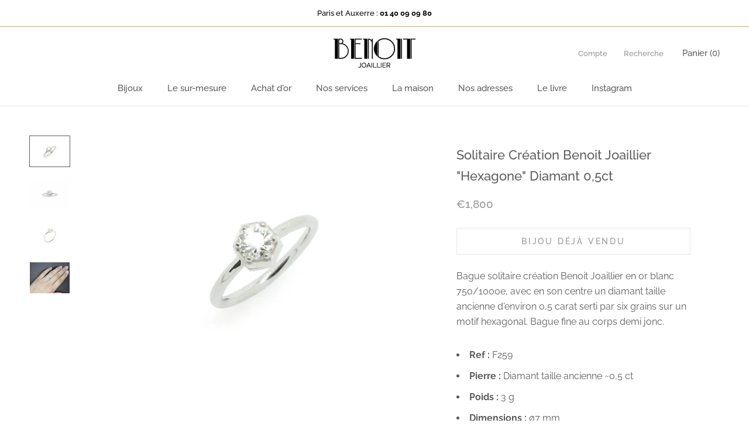

--- FILE ---
content_type: text/html; charset=utf-8
request_url: https://www.benoitjoaillier.com/products/bague-creation-benoit-joaillier-solitaire-diamant-0-5-carat
body_size: 23656
content:
<!doctype html>

<html class="no-js" lang="fr">
  <head>
    <!-- Google Tag Manager -->
<script>(function(w,d,s,l,i){w[l]=w[l]||[];w[l].push({'gtm.start':
new Date().getTime(),event:'gtm.js'});var f=d.getElementsByTagName(s)[0],
j=d.createElement(s),dl=l!='dataLayer'?'&l='+l:'';j.async=true;j.src=
'https://www.googletagmanager.com/gtm.js?id='+i+dl;f.parentNode.insertBefore(j,f);
})(window,document,'script','dataLayer','GTM-KPMHKNV');</script>
<!-- End Google Tag Manager -->
    <meta charset="utf-8"> 
    <meta http-equiv="X-UA-Compatible" content="IE=edge,chrome=1">
    <meta name="viewport" content="width=device-width, initial-scale=1.0, height=device-height, minimum-scale=1.0, user-scalable=0">
    <meta name="theme-color" content="">

    <title>
      Solitaire Création Benoit Joaillier &quot;Hexagone&quot; Diamant 0,5ct
    </title><meta name="description" content="Bague solitaire création Benoit Joaillier en or blanc 750/1000e, avec en son centre un diamant taille ancienne d&#39;environ 0,5 carat serti par six grains sur un motif hexagonal. Bague fine au corps demi jonc. Ref : F259 Pierre : Diamant taille ancienne ~0,5 ct Poids : 3 g Dimensions : ø7 mm Taille : 52 (mise à taille off"><link rel="canonical" href="https://www.benoitjoaillier.com/products/bague-creation-benoit-joaillier-solitaire-diamant-0-5-carat"><link rel="shortcut icon" href="//www.benoitjoaillier.com/cdn/shop/files/b_32x32.png?v=1613745205" type="image/png"><meta property="og:type" content="product">
  <meta property="og:title" content="Solitaire Création Benoit Joaillier &quot;Hexagone&quot; Diamant 0,5ct"><meta property="og:image" content="http://www.benoitjoaillier.com/cdn/shop/products/F259_grande.jpg?v=1456405755">
    <meta property="og:image:secure_url" content="https://www.benoitjoaillier.com/cdn/shop/products/F259_grande.jpg?v=1456405755"><meta property="og:image" content="http://www.benoitjoaillier.com/cdn/shop/products/F259b_33dace8e-ab7f-4426-a4d6-901a6bb79378_grande.jpg?v=1456408596">
    <meta property="og:image:secure_url" content="https://www.benoitjoaillier.com/cdn/shop/products/F259b_33dace8e-ab7f-4426-a4d6-901a6bb79378_grande.jpg?v=1456408596"><meta property="og:image" content="http://www.benoitjoaillier.com/cdn/shop/products/F259c_a6e299af-ccbd-4dda-a15e-19140da46f2a_grande.jpg?v=1456405755">
    <meta property="og:image:secure_url" content="https://www.benoitjoaillier.com/cdn/shop/products/F259c_a6e299af-ccbd-4dda-a15e-19140da46f2a_grande.jpg?v=1456405755"><meta property="og:price:amount" content="1,800.00">
  <meta property="og:price:currency" content="EUR"><meta property="og:description" content="Bague solitaire création Benoit Joaillier en or blanc 750/1000e, avec en son centre un diamant taille ancienne d&#39;environ 0,5 carat serti par six grains sur un motif hexagonal. Bague fine au corps demi jonc. Ref : F259 Pierre : Diamant taille ancienne ~0,5 ct Poids : 3 g Dimensions : ø7 mm Taille : 52 (mise à taille off"><meta property="og:url" content="https://www.benoitjoaillier.com/products/bague-creation-benoit-joaillier-solitaire-diamant-0-5-carat">
<meta property="og:site_name" content="Benoit Joaillier"><meta name="twitter:card" content="summary"><meta name="twitter:title" content="Solitaire Création Benoit Joaillier "Hexagone" Diamant 0,5ct">
  <meta name="twitter:description" content="
Bague solitaire création Benoit Joaillier en or blanc 750/1000e, avec en son centre un diamant taille ancienne d&#39;environ 0,5 carat serti par six grains sur un motif hexagonal. Bague fine au corps demi jonc.

Ref : F259

Pierre : Diamant taille ancienne ~0,5 ct

Poids : 3 g

Dimensions : ø7 mm

Taille : 52 (mise à taille offerte)">
  <meta name="twitter:image" content="https://www.benoitjoaillier.com/cdn/shop/products/F259_600x600_crop_center.jpg?v=1456405755">

    <script>window.performance && window.performance.mark && window.performance.mark('shopify.content_for_header.start');</script><meta name="google-site-verification" content="b4o2T4S-bAlDPPbTeg8Anlue8dmx0PWj3APv7_vA4OU">
<meta name="google-site-verification" content="GdZ_y6BoM1mC6UFUP66Bbp8RUXIME0_qijj3k094ilM">
<meta name="facebook-domain-verification" content="eiedqhtlcu4vgq7stxo14jr8gem0gv">
<meta id="shopify-digital-wallet" name="shopify-digital-wallet" content="/10020874/digital_wallets/dialog">
<meta name="shopify-checkout-api-token" content="80e7e829a17b2d8ef24ba76bd5fc1496">
<meta id="in-context-paypal-metadata" data-shop-id="10020874" data-venmo-supported="false" data-environment="production" data-locale="fr_FR" data-paypal-v4="true" data-currency="EUR">
<link rel="alternate" type="application/json+oembed" href="https://www.benoitjoaillier.com/products/bague-creation-benoit-joaillier-solitaire-diamant-0-5-carat.oembed">
<script async="async" src="/checkouts/internal/preloads.js?locale=fr-FR"></script>
<script id="shopify-features" type="application/json">{"accessToken":"80e7e829a17b2d8ef24ba76bd5fc1496","betas":["rich-media-storefront-analytics"],"domain":"www.benoitjoaillier.com","predictiveSearch":true,"shopId":10020874,"locale":"fr"}</script>
<script>var Shopify = Shopify || {};
Shopify.shop = "benoit-joaillier.myshopify.com";
Shopify.locale = "fr";
Shopify.currency = {"active":"EUR","rate":"1.0"};
Shopify.country = "FR";
Shopify.theme = {"name":"Benoit Joaillier v2","id":32135479362,"schema_name":"Prestige","schema_version":"1.1.3","theme_store_id":855,"role":"main"};
Shopify.theme.handle = "null";
Shopify.theme.style = {"id":null,"handle":null};
Shopify.cdnHost = "www.benoitjoaillier.com/cdn";
Shopify.routes = Shopify.routes || {};
Shopify.routes.root = "/";</script>
<script type="module">!function(o){(o.Shopify=o.Shopify||{}).modules=!0}(window);</script>
<script>!function(o){function n(){var o=[];function n(){o.push(Array.prototype.slice.apply(arguments))}return n.q=o,n}var t=o.Shopify=o.Shopify||{};t.loadFeatures=n(),t.autoloadFeatures=n()}(window);</script>
<script id="shop-js-analytics" type="application/json">{"pageType":"product"}</script>
<script defer="defer" async type="module" src="//www.benoitjoaillier.com/cdn/shopifycloud/shop-js/modules/v2/client.init-shop-cart-sync_BcDpqI9l.fr.esm.js"></script>
<script defer="defer" async type="module" src="//www.benoitjoaillier.com/cdn/shopifycloud/shop-js/modules/v2/chunk.common_a1Rf5Dlz.esm.js"></script>
<script defer="defer" async type="module" src="//www.benoitjoaillier.com/cdn/shopifycloud/shop-js/modules/v2/chunk.modal_Djra7sW9.esm.js"></script>
<script type="module">
  await import("//www.benoitjoaillier.com/cdn/shopifycloud/shop-js/modules/v2/client.init-shop-cart-sync_BcDpqI9l.fr.esm.js");
await import("//www.benoitjoaillier.com/cdn/shopifycloud/shop-js/modules/v2/chunk.common_a1Rf5Dlz.esm.js");
await import("//www.benoitjoaillier.com/cdn/shopifycloud/shop-js/modules/v2/chunk.modal_Djra7sW9.esm.js");

  window.Shopify.SignInWithShop?.initShopCartSync?.({"fedCMEnabled":true,"windoidEnabled":true});

</script>
<script>(function() {
  var isLoaded = false;
  function asyncLoad() {
    if (isLoaded) return;
    isLoaded = true;
    var urls = ["https:\/\/chimpstatic.com\/mcjs-connected\/js\/users\/b5e1adf289b97f1f91c74fa23\/77bbbf24c86b1640debf68f83.js?shop=benoit-joaillier.myshopify.com","https:\/\/shopify.covet.pics\/covet-pics-widget-inject.js?shop=benoit-joaillier.myshopify.com","https:\/\/d1564fddzjmdj5.cloudfront.net\/initializercolissimo.js?app_name=happycolissimo\u0026cloud=d1564fddzjmdj5.cloudfront.net\u0026shop=benoit-joaillier.myshopify.com","https:\/\/na.shgcdn3.com\/pixel-collector.js?shop=benoit-joaillier.myshopify.com"];
    for (var i = 0; i < urls.length; i++) {
      var s = document.createElement('script');
      s.type = 'text/javascript';
      s.async = true;
      s.src = urls[i];
      var x = document.getElementsByTagName('script')[0];
      x.parentNode.insertBefore(s, x);
    }
  };
  if(window.attachEvent) {
    window.attachEvent('onload', asyncLoad);
  } else {
    window.addEventListener('load', asyncLoad, false);
  }
})();</script>
<script id="__st">var __st={"a":10020874,"offset":3600,"reqid":"5bff6976-eb25-412e-a80d-f78ab315c2c3-1769335538","pageurl":"www.benoitjoaillier.com\/products\/bague-creation-benoit-joaillier-solitaire-diamant-0-5-carat","u":"e3230cad30fa","p":"product","rtyp":"product","rid":4015302787};</script>
<script>window.ShopifyPaypalV4VisibilityTracking = true;</script>
<script id="captcha-bootstrap">!function(){'use strict';const t='contact',e='account',n='new_comment',o=[[t,t],['blogs',n],['comments',n],[t,'customer']],c=[[e,'customer_login'],[e,'guest_login'],[e,'recover_customer_password'],[e,'create_customer']],r=t=>t.map((([t,e])=>`form[action*='/${t}']:not([data-nocaptcha='true']) input[name='form_type'][value='${e}']`)).join(','),a=t=>()=>t?[...document.querySelectorAll(t)].map((t=>t.form)):[];function s(){const t=[...o],e=r(t);return a(e)}const i='password',u='form_key',d=['recaptcha-v3-token','g-recaptcha-response','h-captcha-response',i],f=()=>{try{return window.sessionStorage}catch{return}},m='__shopify_v',_=t=>t.elements[u];function p(t,e,n=!1){try{const o=window.sessionStorage,c=JSON.parse(o.getItem(e)),{data:r}=function(t){const{data:e,action:n}=t;return t[m]||n?{data:e,action:n}:{data:t,action:n}}(c);for(const[e,n]of Object.entries(r))t.elements[e]&&(t.elements[e].value=n);n&&o.removeItem(e)}catch(o){console.error('form repopulation failed',{error:o})}}const l='form_type',E='cptcha';function T(t){t.dataset[E]=!0}const w=window,h=w.document,L='Shopify',v='ce_forms',y='captcha';let A=!1;((t,e)=>{const n=(g='f06e6c50-85a8-45c8-87d0-21a2b65856fe',I='https://cdn.shopify.com/shopifycloud/storefront-forms-hcaptcha/ce_storefront_forms_captcha_hcaptcha.v1.5.2.iife.js',D={infoText:'Protégé par hCaptcha',privacyText:'Confidentialité',termsText:'Conditions'},(t,e,n)=>{const o=w[L][v],c=o.bindForm;if(c)return c(t,g,e,D).then(n);var r;o.q.push([[t,g,e,D],n]),r=I,A||(h.body.append(Object.assign(h.createElement('script'),{id:'captcha-provider',async:!0,src:r})),A=!0)});var g,I,D;w[L]=w[L]||{},w[L][v]=w[L][v]||{},w[L][v].q=[],w[L][y]=w[L][y]||{},w[L][y].protect=function(t,e){n(t,void 0,e),T(t)},Object.freeze(w[L][y]),function(t,e,n,w,h,L){const[v,y,A,g]=function(t,e,n){const i=e?o:[],u=t?c:[],d=[...i,...u],f=r(d),m=r(i),_=r(d.filter((([t,e])=>n.includes(e))));return[a(f),a(m),a(_),s()]}(w,h,L),I=t=>{const e=t.target;return e instanceof HTMLFormElement?e:e&&e.form},D=t=>v().includes(t);t.addEventListener('submit',(t=>{const e=I(t);if(!e)return;const n=D(e)&&!e.dataset.hcaptchaBound&&!e.dataset.recaptchaBound,o=_(e),c=g().includes(e)&&(!o||!o.value);(n||c)&&t.preventDefault(),c&&!n&&(function(t){try{if(!f())return;!function(t){const e=f();if(!e)return;const n=_(t);if(!n)return;const o=n.value;o&&e.removeItem(o)}(t);const e=Array.from(Array(32),(()=>Math.random().toString(36)[2])).join('');!function(t,e){_(t)||t.append(Object.assign(document.createElement('input'),{type:'hidden',name:u})),t.elements[u].value=e}(t,e),function(t,e){const n=f();if(!n)return;const o=[...t.querySelectorAll(`input[type='${i}']`)].map((({name:t})=>t)),c=[...d,...o],r={};for(const[a,s]of new FormData(t).entries())c.includes(a)||(r[a]=s);n.setItem(e,JSON.stringify({[m]:1,action:t.action,data:r}))}(t,e)}catch(e){console.error('failed to persist form',e)}}(e),e.submit())}));const S=(t,e)=>{t&&!t.dataset[E]&&(n(t,e.some((e=>e===t))),T(t))};for(const o of['focusin','change'])t.addEventListener(o,(t=>{const e=I(t);D(e)&&S(e,y())}));const B=e.get('form_key'),M=e.get(l),P=B&&M;t.addEventListener('DOMContentLoaded',(()=>{const t=y();if(P)for(const e of t)e.elements[l].value===M&&p(e,B);[...new Set([...A(),...v().filter((t=>'true'===t.dataset.shopifyCaptcha))])].forEach((e=>S(e,t)))}))}(h,new URLSearchParams(w.location.search),n,t,e,['guest_login'])})(!0,!0)}();</script>
<script integrity="sha256-4kQ18oKyAcykRKYeNunJcIwy7WH5gtpwJnB7kiuLZ1E=" data-source-attribution="shopify.loadfeatures" defer="defer" src="//www.benoitjoaillier.com/cdn/shopifycloud/storefront/assets/storefront/load_feature-a0a9edcb.js" crossorigin="anonymous"></script>
<script data-source-attribution="shopify.dynamic_checkout.dynamic.init">var Shopify=Shopify||{};Shopify.PaymentButton=Shopify.PaymentButton||{isStorefrontPortableWallets:!0,init:function(){window.Shopify.PaymentButton.init=function(){};var t=document.createElement("script");t.src="https://www.benoitjoaillier.com/cdn/shopifycloud/portable-wallets/latest/portable-wallets.fr.js",t.type="module",document.head.appendChild(t)}};
</script>
<script data-source-attribution="shopify.dynamic_checkout.buyer_consent">
  function portableWalletsHideBuyerConsent(e){var t=document.getElementById("shopify-buyer-consent"),n=document.getElementById("shopify-subscription-policy-button");t&&n&&(t.classList.add("hidden"),t.setAttribute("aria-hidden","true"),n.removeEventListener("click",e))}function portableWalletsShowBuyerConsent(e){var t=document.getElementById("shopify-buyer-consent"),n=document.getElementById("shopify-subscription-policy-button");t&&n&&(t.classList.remove("hidden"),t.removeAttribute("aria-hidden"),n.addEventListener("click",e))}window.Shopify?.PaymentButton&&(window.Shopify.PaymentButton.hideBuyerConsent=portableWalletsHideBuyerConsent,window.Shopify.PaymentButton.showBuyerConsent=portableWalletsShowBuyerConsent);
</script>
<script data-source-attribution="shopify.dynamic_checkout.cart.bootstrap">document.addEventListener("DOMContentLoaded",(function(){function t(){return document.querySelector("shopify-accelerated-checkout-cart, shopify-accelerated-checkout")}if(t())Shopify.PaymentButton.init();else{new MutationObserver((function(e,n){t()&&(Shopify.PaymentButton.init(),n.disconnect())})).observe(document.body,{childList:!0,subtree:!0})}}));
</script>
<link id="shopify-accelerated-checkout-styles" rel="stylesheet" media="screen" href="https://www.benoitjoaillier.com/cdn/shopifycloud/portable-wallets/latest/accelerated-checkout-backwards-compat.css" crossorigin="anonymous">
<style id="shopify-accelerated-checkout-cart">
        #shopify-buyer-consent {
  margin-top: 1em;
  display: inline-block;
  width: 100%;
}

#shopify-buyer-consent.hidden {
  display: none;
}

#shopify-subscription-policy-button {
  background: none;
  border: none;
  padding: 0;
  text-decoration: underline;
  font-size: inherit;
  cursor: pointer;
}

#shopify-subscription-policy-button::before {
  box-shadow: none;
}

      </style>

<script>window.performance && window.performance.mark && window.performance.mark('shopify.content_for_header.end');</script>

    <link rel="stylesheet" href="//www.benoitjoaillier.com/cdn/shop/t/9/assets/theme.scss.css?v=40485604707039538361765296648">

    <script>
      // This allows to expose several variables to the global scope, to be used in scripts
      window.theme = {
        template: "product",
        shopCurrency: "EUR",
        moneyFormat: "\u0026euro;{{amount}}",
        moneyWithCurrencyFormat: "\u0026euro;{{amount}} EUR",
        currencyConversionEnabled: false,
        currencyConversionMoneyFormat: "money_format",
        currencyConversionRoundAmounts: true,
        searchMode: "product,article",
        showPageTransition: true,
        showElementStaggering: true,
        showImageZooming: false
      };

      window.languages = {
        cartAddNote: "Ajouter une note",
        cartEditNote: "Editer la note",
        productImageLoadingError: "L\u0026#39;image n\u0026#39;a pas pu être chargée. Essayez de recharger la page.",
        productFormAddToCart: "Ajouter au panier",
        productFormUnavailable: "Indisponible",
        productFormSoldOut: "Bijou déjà vendu",
        shippingEstimatorOneResult: "1 option disponible :",
        shippingEstimatorMoreResults: "{{count}} options disponibles :",
        shippingEstimatorNoResults: "Nous ne livrons pas à cette adresse."
      };

      window.lazySizesConfig = {
        loadHidden: false,
        hFac: 0.5,
        expFactor: 2,
        ricTimeout: 150,
        lazyClass: 'Image--lazyLoad',
        loadingClass: 'Image--lazyLoading',
        loadedClass: 'Image--lazyLoaded'
      };

      document.documentElement.className = document.documentElement.className.replace('no-js', 'js');
      document.documentElement.style.setProperty('--window-height', window.innerHeight + 'px');

      // We do a quick detection of some features (we could use Modernizr but for so little...)
      (function() {
        document.documentElement.className += ((window.CSS && window.CSS.supports('(position: sticky) or (position: -webkit-sticky)')) ? ' supports-sticky' : ' no-supports-sticky');
        document.documentElement.className += (window.matchMedia('(-moz-touch-enabled: 1), (hover: none)')).matches ? ' no-supports-hover' : ' supports-hover';
      }());

      window.onpageshow = function (event) {
        if (event.persisted) {
          window.location.reload();
        }
      };
    </script>

    <script src="//www.benoitjoaillier.com/cdn/shop/t/9/assets/lazysizes.min.js?v=174358363404432586981530630261" async></script>

    
<script src="https://polyfill-fastly.net/v2/polyfill.min.js?features=fetch,Element.prototype.closest,Element.prototype.remove,Element.prototype.classList,Array.prototype.includes,Array.prototype.fill,Object.assign,CustomEvent,IntersectionObserver,IntersectionObserverEntry" defer></script>
    <script src="//www.benoitjoaillier.com/cdn/shop/t/9/assets/libs.min.js?v=88466822118989791001530630261" defer></script>
    <script src="//www.benoitjoaillier.com/cdn/shop/t/9/assets/theme.min.js?v=51694417927569828151530630262" defer></script>
    <script src="//www.benoitjoaillier.com/cdn/shop/t/9/assets/custom.js?v=8814717088703906631530630261" defer></script>

    
  <script type="application/ld+json">
  {
    "@context": "http://schema.org",
    "@type": "Product",
    "offers": {
      "@type": "Offer",
      "availability":"//schema.org/OutOfStock",
      "price": "1,800.00",
      "priceCurrency": "EUR"
    },
    "brand": "Benoit Joaillier",
    "name": "Solitaire Création Benoit Joaillier \"Hexagone\" Diamant 0,5ct",
    "description": "\nBague solitaire création Benoit Joaillier en or blanc 750\/1000e, avec en son centre un diamant taille ancienne d'environ 0,5 carat serti par six grains sur un motif hexagonal. Bague fine au corps demi jonc.\n\nRef : F259\n\nPierre : Diamant taille ancienne ~0,5 ct\n\nPoids : 3 g\n\nDimensions : ø7 mm\n\nTaille : 52 (mise à taille offerte)",
    "category": "Bagues",
    "url": "https://www.benoitjoaillier.com/products/bague-creation-benoit-joaillier-solitaire-diamant-0-5-carat",
    "image": {
      "@type": "ImageObject",
      "url": "https://www.benoitjoaillier.com/cdn/shop/products/F259_1024x1024.jpg?v=1456405755",
      "image": "https://www.benoitjoaillier.com/cdn/shop/products/F259_1024x1024.jpg?v=1456405755",
      "name": "Solitaire Création Benoit Joaillier \"Hexagone\" Diamant 0,5ct",
      "width": 1024,
      "height": 1024
    }
  }
  </script>

  
  
<!--Gem_Page_Header_Script-->
<!-- "snippets/gem-app-header-scripts.liquid" was not rendered, the associated app was uninstalled -->
<!--End_Gem_Page_Header_Script-->

  

<script type="text/javascript">
  
    window.SHG_CUSTOMER = null;
  
</script>










<link href="https://monorail-edge.shopifysvc.com" rel="dns-prefetch">
<script>(function(){if ("sendBeacon" in navigator && "performance" in window) {try {var session_token_from_headers = performance.getEntriesByType('navigation')[0].serverTiming.find(x => x.name == '_s').description;} catch {var session_token_from_headers = undefined;}var session_cookie_matches = document.cookie.match(/_shopify_s=([^;]*)/);var session_token_from_cookie = session_cookie_matches && session_cookie_matches.length === 2 ? session_cookie_matches[1] : "";var session_token = session_token_from_headers || session_token_from_cookie || "";function handle_abandonment_event(e) {var entries = performance.getEntries().filter(function(entry) {return /monorail-edge.shopifysvc.com/.test(entry.name);});if (!window.abandonment_tracked && entries.length === 0) {window.abandonment_tracked = true;var currentMs = Date.now();var navigation_start = performance.timing.navigationStart;var payload = {shop_id: 10020874,url: window.location.href,navigation_start,duration: currentMs - navigation_start,session_token,page_type: "product"};window.navigator.sendBeacon("https://monorail-edge.shopifysvc.com/v1/produce", JSON.stringify({schema_id: "online_store_buyer_site_abandonment/1.1",payload: payload,metadata: {event_created_at_ms: currentMs,event_sent_at_ms: currentMs}}));}}window.addEventListener('pagehide', handle_abandonment_event);}}());</script>
<script id="web-pixels-manager-setup">(function e(e,d,r,n,o){if(void 0===o&&(o={}),!Boolean(null===(a=null===(i=window.Shopify)||void 0===i?void 0:i.analytics)||void 0===a?void 0:a.replayQueue)){var i,a;window.Shopify=window.Shopify||{};var t=window.Shopify;t.analytics=t.analytics||{};var s=t.analytics;s.replayQueue=[],s.publish=function(e,d,r){return s.replayQueue.push([e,d,r]),!0};try{self.performance.mark("wpm:start")}catch(e){}var l=function(){var e={modern:/Edge?\/(1{2}[4-9]|1[2-9]\d|[2-9]\d{2}|\d{4,})\.\d+(\.\d+|)|Firefox\/(1{2}[4-9]|1[2-9]\d|[2-9]\d{2}|\d{4,})\.\d+(\.\d+|)|Chrom(ium|e)\/(9{2}|\d{3,})\.\d+(\.\d+|)|(Maci|X1{2}).+ Version\/(15\.\d+|(1[6-9]|[2-9]\d|\d{3,})\.\d+)([,.]\d+|)( \(\w+\)|)( Mobile\/\w+|) Safari\/|Chrome.+OPR\/(9{2}|\d{3,})\.\d+\.\d+|(CPU[ +]OS|iPhone[ +]OS|CPU[ +]iPhone|CPU IPhone OS|CPU iPad OS)[ +]+(15[._]\d+|(1[6-9]|[2-9]\d|\d{3,})[._]\d+)([._]\d+|)|Android:?[ /-](13[3-9]|1[4-9]\d|[2-9]\d{2}|\d{4,})(\.\d+|)(\.\d+|)|Android.+Firefox\/(13[5-9]|1[4-9]\d|[2-9]\d{2}|\d{4,})\.\d+(\.\d+|)|Android.+Chrom(ium|e)\/(13[3-9]|1[4-9]\d|[2-9]\d{2}|\d{4,})\.\d+(\.\d+|)|SamsungBrowser\/([2-9]\d|\d{3,})\.\d+/,legacy:/Edge?\/(1[6-9]|[2-9]\d|\d{3,})\.\d+(\.\d+|)|Firefox\/(5[4-9]|[6-9]\d|\d{3,})\.\d+(\.\d+|)|Chrom(ium|e)\/(5[1-9]|[6-9]\d|\d{3,})\.\d+(\.\d+|)([\d.]+$|.*Safari\/(?![\d.]+ Edge\/[\d.]+$))|(Maci|X1{2}).+ Version\/(10\.\d+|(1[1-9]|[2-9]\d|\d{3,})\.\d+)([,.]\d+|)( \(\w+\)|)( Mobile\/\w+|) Safari\/|Chrome.+OPR\/(3[89]|[4-9]\d|\d{3,})\.\d+\.\d+|(CPU[ +]OS|iPhone[ +]OS|CPU[ +]iPhone|CPU IPhone OS|CPU iPad OS)[ +]+(10[._]\d+|(1[1-9]|[2-9]\d|\d{3,})[._]\d+)([._]\d+|)|Android:?[ /-](13[3-9]|1[4-9]\d|[2-9]\d{2}|\d{4,})(\.\d+|)(\.\d+|)|Mobile Safari.+OPR\/([89]\d|\d{3,})\.\d+\.\d+|Android.+Firefox\/(13[5-9]|1[4-9]\d|[2-9]\d{2}|\d{4,})\.\d+(\.\d+|)|Android.+Chrom(ium|e)\/(13[3-9]|1[4-9]\d|[2-9]\d{2}|\d{4,})\.\d+(\.\d+|)|Android.+(UC? ?Browser|UCWEB|U3)[ /]?(15\.([5-9]|\d{2,})|(1[6-9]|[2-9]\d|\d{3,})\.\d+)\.\d+|SamsungBrowser\/(5\.\d+|([6-9]|\d{2,})\.\d+)|Android.+MQ{2}Browser\/(14(\.(9|\d{2,})|)|(1[5-9]|[2-9]\d|\d{3,})(\.\d+|))(\.\d+|)|K[Aa][Ii]OS\/(3\.\d+|([4-9]|\d{2,})\.\d+)(\.\d+|)/},d=e.modern,r=e.legacy,n=navigator.userAgent;return n.match(d)?"modern":n.match(r)?"legacy":"unknown"}(),u="modern"===l?"modern":"legacy",c=(null!=n?n:{modern:"",legacy:""})[u],f=function(e){return[e.baseUrl,"/wpm","/b",e.hashVersion,"modern"===e.buildTarget?"m":"l",".js"].join("")}({baseUrl:d,hashVersion:r,buildTarget:u}),m=function(e){var d=e.version,r=e.bundleTarget,n=e.surface,o=e.pageUrl,i=e.monorailEndpoint;return{emit:function(e){var a=e.status,t=e.errorMsg,s=(new Date).getTime(),l=JSON.stringify({metadata:{event_sent_at_ms:s},events:[{schema_id:"web_pixels_manager_load/3.1",payload:{version:d,bundle_target:r,page_url:o,status:a,surface:n,error_msg:t},metadata:{event_created_at_ms:s}}]});if(!i)return console&&console.warn&&console.warn("[Web Pixels Manager] No Monorail endpoint provided, skipping logging."),!1;try{return self.navigator.sendBeacon.bind(self.navigator)(i,l)}catch(e){}var u=new XMLHttpRequest;try{return u.open("POST",i,!0),u.setRequestHeader("Content-Type","text/plain"),u.send(l),!0}catch(e){return console&&console.warn&&console.warn("[Web Pixels Manager] Got an unhandled error while logging to Monorail."),!1}}}}({version:r,bundleTarget:l,surface:e.surface,pageUrl:self.location.href,monorailEndpoint:e.monorailEndpoint});try{o.browserTarget=l,function(e){var d=e.src,r=e.async,n=void 0===r||r,o=e.onload,i=e.onerror,a=e.sri,t=e.scriptDataAttributes,s=void 0===t?{}:t,l=document.createElement("script"),u=document.querySelector("head"),c=document.querySelector("body");if(l.async=n,l.src=d,a&&(l.integrity=a,l.crossOrigin="anonymous"),s)for(var f in s)if(Object.prototype.hasOwnProperty.call(s,f))try{l.dataset[f]=s[f]}catch(e){}if(o&&l.addEventListener("load",o),i&&l.addEventListener("error",i),u)u.appendChild(l);else{if(!c)throw new Error("Did not find a head or body element to append the script");c.appendChild(l)}}({src:f,async:!0,onload:function(){if(!function(){var e,d;return Boolean(null===(d=null===(e=window.Shopify)||void 0===e?void 0:e.analytics)||void 0===d?void 0:d.initialized)}()){var d=window.webPixelsManager.init(e)||void 0;if(d){var r=window.Shopify.analytics;r.replayQueue.forEach((function(e){var r=e[0],n=e[1],o=e[2];d.publishCustomEvent(r,n,o)})),r.replayQueue=[],r.publish=d.publishCustomEvent,r.visitor=d.visitor,r.initialized=!0}}},onerror:function(){return m.emit({status:"failed",errorMsg:"".concat(f," has failed to load")})},sri:function(e){var d=/^sha384-[A-Za-z0-9+/=]+$/;return"string"==typeof e&&d.test(e)}(c)?c:"",scriptDataAttributes:o}),m.emit({status:"loading"})}catch(e){m.emit({status:"failed",errorMsg:(null==e?void 0:e.message)||"Unknown error"})}}})({shopId: 10020874,storefrontBaseUrl: "https://www.benoitjoaillier.com",extensionsBaseUrl: "https://extensions.shopifycdn.com/cdn/shopifycloud/web-pixels-manager",monorailEndpoint: "https://monorail-edge.shopifysvc.com/unstable/produce_batch",surface: "storefront-renderer",enabledBetaFlags: ["2dca8a86"],webPixelsConfigList: [{"id":"2184839492","configuration":"{\"site_id\":\"b3d52abe-27df-49b7-a463-dcc1b34fe390\",\"analytics_endpoint\":\"https:\\\/\\\/na.shgcdn3.com\"}","eventPayloadVersion":"v1","runtimeContext":"STRICT","scriptVersion":"695709fc3f146fa50a25299517a954f2","type":"APP","apiClientId":1158168,"privacyPurposes":["ANALYTICS","MARKETING","SALE_OF_DATA"],"dataSharingAdjustments":{"protectedCustomerApprovalScopes":["read_customer_personal_data"]}},{"id":"1213432132","configuration":"{\"config\":\"{\\\"pixel_id\\\":\\\"AW-1025223825\\\",\\\"target_country\\\":\\\"FR\\\",\\\"gtag_events\\\":[{\\\"type\\\":\\\"page_view\\\",\\\"action_label\\\":\\\"AW-1025223825\\\/ST3mCNzvp7kBEJHZ7ugD\\\"},{\\\"type\\\":\\\"purchase\\\",\\\"action_label\\\":\\\"AW-1025223825\\\/d2fTCN_vp7kBEJHZ7ugD\\\"},{\\\"type\\\":\\\"view_item\\\",\\\"action_label\\\":\\\"AW-1025223825\\\/u9YjCOLvp7kBEJHZ7ugD\\\"},{\\\"type\\\":\\\"add_to_cart\\\",\\\"action_label\\\":\\\"AW-1025223825\\\/1vJGCJr1p7kBEJHZ7ugD\\\"},{\\\"type\\\":\\\"begin_checkout\\\",\\\"action_label\\\":\\\"AW-1025223825\\\/PLILCJ31p7kBEJHZ7ugD\\\"},{\\\"type\\\":\\\"search\\\",\\\"action_label\\\":\\\"AW-1025223825\\\/qzFuCKD1p7kBEJHZ7ugD\\\"},{\\\"type\\\":\\\"add_payment_info\\\",\\\"action_label\\\":\\\"AW-1025223825\\\/YOooCKP1p7kBEJHZ7ugD\\\"}],\\\"enable_monitoring_mode\\\":false}\"}","eventPayloadVersion":"v1","runtimeContext":"OPEN","scriptVersion":"b2a88bafab3e21179ed38636efcd8a93","type":"APP","apiClientId":1780363,"privacyPurposes":[],"dataSharingAdjustments":{"protectedCustomerApprovalScopes":["read_customer_address","read_customer_email","read_customer_name","read_customer_personal_data","read_customer_phone"]}},{"id":"246939972","configuration":"{\"pixel_id\":\"257988248656107\",\"pixel_type\":\"facebook_pixel\",\"metaapp_system_user_token\":\"-\"}","eventPayloadVersion":"v1","runtimeContext":"OPEN","scriptVersion":"ca16bc87fe92b6042fbaa3acc2fbdaa6","type":"APP","apiClientId":2329312,"privacyPurposes":["ANALYTICS","MARKETING","SALE_OF_DATA"],"dataSharingAdjustments":{"protectedCustomerApprovalScopes":["read_customer_address","read_customer_email","read_customer_name","read_customer_personal_data","read_customer_phone"]}},{"id":"158368068","eventPayloadVersion":"v1","runtimeContext":"LAX","scriptVersion":"1","type":"CUSTOM","privacyPurposes":["MARKETING"],"name":"Meta pixel (migrated)"},{"id":"171344196","eventPayloadVersion":"v1","runtimeContext":"LAX","scriptVersion":"1","type":"CUSTOM","privacyPurposes":["ANALYTICS"],"name":"Google Analytics tag (migrated)"},{"id":"shopify-app-pixel","configuration":"{}","eventPayloadVersion":"v1","runtimeContext":"STRICT","scriptVersion":"0450","apiClientId":"shopify-pixel","type":"APP","privacyPurposes":["ANALYTICS","MARKETING"]},{"id":"shopify-custom-pixel","eventPayloadVersion":"v1","runtimeContext":"LAX","scriptVersion":"0450","apiClientId":"shopify-pixel","type":"CUSTOM","privacyPurposes":["ANALYTICS","MARKETING"]}],isMerchantRequest: false,initData: {"shop":{"name":"Benoit Joaillier","paymentSettings":{"currencyCode":"EUR"},"myshopifyDomain":"benoit-joaillier.myshopify.com","countryCode":"FR","storefrontUrl":"https:\/\/www.benoitjoaillier.com"},"customer":null,"cart":null,"checkout":null,"productVariants":[{"price":{"amount":1800.0,"currencyCode":"EUR"},"product":{"title":"Solitaire Création Benoit Joaillier \"Hexagone\" Diamant 0,5ct","vendor":"Benoit Joaillier","id":"4015302787","untranslatedTitle":"Solitaire Création Benoit Joaillier \"Hexagone\" Diamant 0,5ct","url":"\/products\/bague-creation-benoit-joaillier-solitaire-diamant-0-5-carat","type":"Bagues"},"id":"38449629454","image":{"src":"\/\/www.benoitjoaillier.com\/cdn\/shop\/products\/F259.jpg?v=1456405755"},"sku":"F259","title":"Default Title","untranslatedTitle":"Default Title"}],"purchasingCompany":null},},"https://www.benoitjoaillier.com/cdn","fcfee988w5aeb613cpc8e4bc33m6693e112",{"modern":"","legacy":""},{"shopId":"10020874","storefrontBaseUrl":"https:\/\/www.benoitjoaillier.com","extensionBaseUrl":"https:\/\/extensions.shopifycdn.com\/cdn\/shopifycloud\/web-pixels-manager","surface":"storefront-renderer","enabledBetaFlags":"[\"2dca8a86\"]","isMerchantRequest":"false","hashVersion":"fcfee988w5aeb613cpc8e4bc33m6693e112","publish":"custom","events":"[[\"page_viewed\",{}],[\"product_viewed\",{\"productVariant\":{\"price\":{\"amount\":1800.0,\"currencyCode\":\"EUR\"},\"product\":{\"title\":\"Solitaire Création Benoit Joaillier \\\"Hexagone\\\" Diamant 0,5ct\",\"vendor\":\"Benoit Joaillier\",\"id\":\"4015302787\",\"untranslatedTitle\":\"Solitaire Création Benoit Joaillier \\\"Hexagone\\\" Diamant 0,5ct\",\"url\":\"\/products\/bague-creation-benoit-joaillier-solitaire-diamant-0-5-carat\",\"type\":\"Bagues\"},\"id\":\"38449629454\",\"image\":{\"src\":\"\/\/www.benoitjoaillier.com\/cdn\/shop\/products\/F259.jpg?v=1456405755\"},\"sku\":\"F259\",\"title\":\"Default Title\",\"untranslatedTitle\":\"Default Title\"}}]]"});</script><script>
  window.ShopifyAnalytics = window.ShopifyAnalytics || {};
  window.ShopifyAnalytics.meta = window.ShopifyAnalytics.meta || {};
  window.ShopifyAnalytics.meta.currency = 'EUR';
  var meta = {"product":{"id":4015302787,"gid":"gid:\/\/shopify\/Product\/4015302787","vendor":"Benoit Joaillier","type":"Bagues","handle":"bague-creation-benoit-joaillier-solitaire-diamant-0-5-carat","variants":[{"id":38449629454,"price":180000,"name":"Solitaire Création Benoit Joaillier \"Hexagone\" Diamant 0,5ct","public_title":null,"sku":"F259"}],"remote":false},"page":{"pageType":"product","resourceType":"product","resourceId":4015302787,"requestId":"5bff6976-eb25-412e-a80d-f78ab315c2c3-1769335538"}};
  for (var attr in meta) {
    window.ShopifyAnalytics.meta[attr] = meta[attr];
  }
</script>
<script class="analytics">
  (function () {
    var customDocumentWrite = function(content) {
      var jquery = null;

      if (window.jQuery) {
        jquery = window.jQuery;
      } else if (window.Checkout && window.Checkout.$) {
        jquery = window.Checkout.$;
      }

      if (jquery) {
        jquery('body').append(content);
      }
    };

    var hasLoggedConversion = function(token) {
      if (token) {
        return document.cookie.indexOf('loggedConversion=' + token) !== -1;
      }
      return false;
    }

    var setCookieIfConversion = function(token) {
      if (token) {
        var twoMonthsFromNow = new Date(Date.now());
        twoMonthsFromNow.setMonth(twoMonthsFromNow.getMonth() + 2);

        document.cookie = 'loggedConversion=' + token + '; expires=' + twoMonthsFromNow;
      }
    }

    var trekkie = window.ShopifyAnalytics.lib = window.trekkie = window.trekkie || [];
    if (trekkie.integrations) {
      return;
    }
    trekkie.methods = [
      'identify',
      'page',
      'ready',
      'track',
      'trackForm',
      'trackLink'
    ];
    trekkie.factory = function(method) {
      return function() {
        var args = Array.prototype.slice.call(arguments);
        args.unshift(method);
        trekkie.push(args);
        return trekkie;
      };
    };
    for (var i = 0; i < trekkie.methods.length; i++) {
      var key = trekkie.methods[i];
      trekkie[key] = trekkie.factory(key);
    }
    trekkie.load = function(config) {
      trekkie.config = config || {};
      trekkie.config.initialDocumentCookie = document.cookie;
      var first = document.getElementsByTagName('script')[0];
      var script = document.createElement('script');
      script.type = 'text/javascript';
      script.onerror = function(e) {
        var scriptFallback = document.createElement('script');
        scriptFallback.type = 'text/javascript';
        scriptFallback.onerror = function(error) {
                var Monorail = {
      produce: function produce(monorailDomain, schemaId, payload) {
        var currentMs = new Date().getTime();
        var event = {
          schema_id: schemaId,
          payload: payload,
          metadata: {
            event_created_at_ms: currentMs,
            event_sent_at_ms: currentMs
          }
        };
        return Monorail.sendRequest("https://" + monorailDomain + "/v1/produce", JSON.stringify(event));
      },
      sendRequest: function sendRequest(endpointUrl, payload) {
        // Try the sendBeacon API
        if (window && window.navigator && typeof window.navigator.sendBeacon === 'function' && typeof window.Blob === 'function' && !Monorail.isIos12()) {
          var blobData = new window.Blob([payload], {
            type: 'text/plain'
          });

          if (window.navigator.sendBeacon(endpointUrl, blobData)) {
            return true;
          } // sendBeacon was not successful

        } // XHR beacon

        var xhr = new XMLHttpRequest();

        try {
          xhr.open('POST', endpointUrl);
          xhr.setRequestHeader('Content-Type', 'text/plain');
          xhr.send(payload);
        } catch (e) {
          console.log(e);
        }

        return false;
      },
      isIos12: function isIos12() {
        return window.navigator.userAgent.lastIndexOf('iPhone; CPU iPhone OS 12_') !== -1 || window.navigator.userAgent.lastIndexOf('iPad; CPU OS 12_') !== -1;
      }
    };
    Monorail.produce('monorail-edge.shopifysvc.com',
      'trekkie_storefront_load_errors/1.1',
      {shop_id: 10020874,
      theme_id: 32135479362,
      app_name: "storefront",
      context_url: window.location.href,
      source_url: "//www.benoitjoaillier.com/cdn/s/trekkie.storefront.8d95595f799fbf7e1d32231b9a28fd43b70c67d3.min.js"});

        };
        scriptFallback.async = true;
        scriptFallback.src = '//www.benoitjoaillier.com/cdn/s/trekkie.storefront.8d95595f799fbf7e1d32231b9a28fd43b70c67d3.min.js';
        first.parentNode.insertBefore(scriptFallback, first);
      };
      script.async = true;
      script.src = '//www.benoitjoaillier.com/cdn/s/trekkie.storefront.8d95595f799fbf7e1d32231b9a28fd43b70c67d3.min.js';
      first.parentNode.insertBefore(script, first);
    };
    trekkie.load(
      {"Trekkie":{"appName":"storefront","development":false,"defaultAttributes":{"shopId":10020874,"isMerchantRequest":null,"themeId":32135479362,"themeCityHash":"13304450453678609893","contentLanguage":"fr","currency":"EUR","eventMetadataId":"7fd40682-5429-42cc-867d-cfd8cb6edc12"},"isServerSideCookieWritingEnabled":true,"monorailRegion":"shop_domain","enabledBetaFlags":["65f19447"]},"Session Attribution":{},"S2S":{"facebookCapiEnabled":true,"source":"trekkie-storefront-renderer","apiClientId":580111}}
    );

    var loaded = false;
    trekkie.ready(function() {
      if (loaded) return;
      loaded = true;

      window.ShopifyAnalytics.lib = window.trekkie;

      var originalDocumentWrite = document.write;
      document.write = customDocumentWrite;
      try { window.ShopifyAnalytics.merchantGoogleAnalytics.call(this); } catch(error) {};
      document.write = originalDocumentWrite;

      window.ShopifyAnalytics.lib.page(null,{"pageType":"product","resourceType":"product","resourceId":4015302787,"requestId":"5bff6976-eb25-412e-a80d-f78ab315c2c3-1769335538","shopifyEmitted":true});

      var match = window.location.pathname.match(/checkouts\/(.+)\/(thank_you|post_purchase)/)
      var token = match? match[1]: undefined;
      if (!hasLoggedConversion(token)) {
        setCookieIfConversion(token);
        window.ShopifyAnalytics.lib.track("Viewed Product",{"currency":"EUR","variantId":38449629454,"productId":4015302787,"productGid":"gid:\/\/shopify\/Product\/4015302787","name":"Solitaire Création Benoit Joaillier \"Hexagone\" Diamant 0,5ct","price":"1800.00","sku":"F259","brand":"Benoit Joaillier","variant":null,"category":"Bagues","nonInteraction":true,"remote":false},undefined,undefined,{"shopifyEmitted":true});
      window.ShopifyAnalytics.lib.track("monorail:\/\/trekkie_storefront_viewed_product\/1.1",{"currency":"EUR","variantId":38449629454,"productId":4015302787,"productGid":"gid:\/\/shopify\/Product\/4015302787","name":"Solitaire Création Benoit Joaillier \"Hexagone\" Diamant 0,5ct","price":"1800.00","sku":"F259","brand":"Benoit Joaillier","variant":null,"category":"Bagues","nonInteraction":true,"remote":false,"referer":"https:\/\/www.benoitjoaillier.com\/products\/bague-creation-benoit-joaillier-solitaire-diamant-0-5-carat"});
      }
    });


        var eventsListenerScript = document.createElement('script');
        eventsListenerScript.async = true;
        eventsListenerScript.src = "//www.benoitjoaillier.com/cdn/shopifycloud/storefront/assets/shop_events_listener-3da45d37.js";
        document.getElementsByTagName('head')[0].appendChild(eventsListenerScript);

})();</script>
  <script>
  if (!window.ga || (window.ga && typeof window.ga !== 'function')) {
    window.ga = function ga() {
      (window.ga.q = window.ga.q || []).push(arguments);
      if (window.Shopify && window.Shopify.analytics && typeof window.Shopify.analytics.publish === 'function') {
        window.Shopify.analytics.publish("ga_stub_called", {}, {sendTo: "google_osp_migration"});
      }
      console.error("Shopify's Google Analytics stub called with:", Array.from(arguments), "\nSee https://help.shopify.com/manual/promoting-marketing/pixels/pixel-migration#google for more information.");
    };
    if (window.Shopify && window.Shopify.analytics && typeof window.Shopify.analytics.publish === 'function') {
      window.Shopify.analytics.publish("ga_stub_initialized", {}, {sendTo: "google_osp_migration"});
    }
  }
</script>
<script
  defer
  src="https://www.benoitjoaillier.com/cdn/shopifycloud/perf-kit/shopify-perf-kit-3.0.4.min.js"
  data-application="storefront-renderer"
  data-shop-id="10020874"
  data-render-region="gcp-us-east1"
  data-page-type="product"
  data-theme-instance-id="32135479362"
  data-theme-name="Prestige"
  data-theme-version="1.1.3"
  data-monorail-region="shop_domain"
  data-resource-timing-sampling-rate="10"
  data-shs="true"
  data-shs-beacon="true"
  data-shs-export-with-fetch="true"
  data-shs-logs-sample-rate="1"
  data-shs-beacon-endpoint="https://www.benoitjoaillier.com/api/collect"
></script>
</head>

  <body class="prestige--v1  template-product">

            
              <!-- "snippets/socialshopwave-helper.liquid" was not rendered, the associated app was uninstalled -->
            
    <a class="PageSkipLink u-visually-hidden" href="#main">Aller au contenu</a>
    <span class="LoadingBar"></span>
    <div class="PageOverlay"></div>
    <div class="PageTransition"></div>

    <div id="shopify-section-popup" class="shopify-section"></div>
    <div id="shopify-section-sidebar-menu" class="shopify-section"><section id="sidebar-menu" class="SidebarMenu Drawer Drawer--small Drawer--fromLeft" aria-hidden="true" data-section-id="sidebar-menu" data-section-type="sidebar-menu">
    <header class="Drawer__Header" data-drawer-animated-left>
      <button class="Drawer__Close Icon-Wrapper--clickable" data-action="close-drawer" data-drawer-id="sidebar-menu" aria-label="Fermer la navigation"><svg class="Icon Icon--close" role="presentation" viewBox="0 0 16 14">
      <path d="M15 0L1 14m14 0L1 0" stroke="currentColor" fill="none" fill-rule="evenodd"></path>
    </svg></button>
    </header>

    <div class="Drawer__Content">
      <div class="Drawer__Main" data-drawer-animated-left data-scrollable>
        <div class="Drawer__Container">
          <nav class="SidebarMenu__Nav SidebarMenu__Nav--primary" aria-label="Navigation latérale"><div class="Collapsible"><button class="Collapsible__Button Heading u-h6" data-action="toggle-collapsible" aria-expanded="false">Bijoux<span class="Collapsible__Plus"></span>
                  </button>

                  <div class="Collapsible__Inner">
                    <div class="Collapsible__Content"><div class="Collapsible"><button class="Collapsible__Button Heading Text--subdued Link--primary u-h7" data-action="toggle-collapsible" aria-expanded="false">CATÉGORIES<span class="Collapsible__Plus"></span>
                            </button>

                            <div class="Collapsible__Inner">
                              <div class="Collapsible__Content">
                                <ul class="Linklist Linklist--bordered Linklist--spacingLoose"><li class="Linklist__Item">
                                      <a href="/collections/tous-nos-bijoux" class="Text--subdued Link Link--primary">Tous les Bijoux</a>
                                    </li><li class="Linklist__Item">
                                      <a href="/collections/bagues" class="Text--subdued Link Link--primary">Toutes les Bagues</a>
                                    </li><li class="Linklist__Item">
                                      <a href="/collections/bracelets" class="Text--subdued Link Link--primary">Tous les Bracelets</a>
                                    </li><li class="Linklist__Item">
                                      <a href="/collections/colliers" class="Text--subdued Link Link--primary">Tous les Colliers</a>
                                    </li><li class="Linklist__Item">
                                      <a href="/collections/boucles-doreilles" class="Text--subdued Link Link--primary">Toutes les Boucles d&#39;oreilles</a>
                                    </li><li class="Linklist__Item">
                                      <a href="/collections/broches" class="Text--subdued Link Link--primary">Toutes les Broches</a>
                                    </li><li class="Linklist__Item">
                                      <a href="/collections/montres-boutons" class="Text--subdued Link Link--primary">Toutes les Montres</a>
                                    </li><li class="Linklist__Item">
                                      <a href="/collections/boutons-de-manchette" class="Text--subdued Link Link--primary">Tous les Boutons de Manchette</a>
                                    </li></ul>
                              </div>
                            </div></div><div class="Collapsible"><button class="Collapsible__Button Heading Text--subdued Link--primary u-h7" data-action="toggle-collapsible" aria-expanded="false">BIJOUX ANCIENS<span class="Collapsible__Plus"></span>
                            </button>

                            <div class="Collapsible__Inner">
                              <div class="Collapsible__Content">
                                <ul class="Linklist Linklist--bordered Linklist--spacingLoose"><li class="Linklist__Item">
                                      <a href="/collections/bijoux-anciens" class="Text--subdued Link Link--primary">Tous les Bijoux Anciens</a>
                                    </li><li class="Linklist__Item">
                                      <a href="/collections/art-deco" class="Text--subdued Link Link--primary">Art déco</a>
                                    </li><li class="Linklist__Item">
                                      <a href="/collections/tank-1" class="Text--subdued Link Link--primary">Tank</a>
                                    </li><li class="Linklist__Item">
                                      <a href="/collections/les-occasions-signees" class="Text--subdued Link Link--primary">Bijoux signés</a>
                                    </li><li class="Linklist__Item">
                                      <a href="/collections/xixe-siecle-debut-1900" class="Text--subdued Link Link--primary">XIXe - 1900</a>
                                    </li><li class="Linklist__Item">
                                      <a href="/collections/bijoux-anciens/Bagues" class="Text--subdued Link Link--primary">Bagues</a>
                                    </li><li class="Linklist__Item">
                                      <a href="/collections/bijoux-anciens/Colliers" class="Text--subdued Link Link--primary">Colliers</a>
                                    </li><li class="Linklist__Item">
                                      <a href="/collections/bijoux-anciens/Bracelets" class="Text--subdued Link Link--primary">Bracelets</a>
                                    </li><li class="Linklist__Item">
                                      <a href="/collections/bijoux-anciens/Broches" class="Text--subdued Link Link--primary">Broches</a>
                                    </li></ul>
                              </div>
                            </div></div><div class="Collapsible"><button class="Collapsible__Button Heading Text--subdued Link--primary u-h7" data-action="toggle-collapsible" aria-expanded="false">CRÉATIONS<span class="Collapsible__Plus"></span>
                            </button>

                            <div class="Collapsible__Inner">
                              <div class="Collapsible__Content">
                                <ul class="Linklist Linklist--bordered Linklist--spacingLoose"><li class="Linklist__Item">
                                      <a href="/collections/creations-benoit-joaillier" class="Text--subdued Link Link--primary">Toutes les Créations Benoit</a>
                                    </li><li class="Linklist__Item">
                                      <a href="/collections/diamants" class="Text--subdued Link Link--primary">Diamants</a>
                                    </li><li class="Linklist__Item">
                                      <a href="/collections/pierres-de-couleur" class="Text--subdued Link Link--primary">Pierres de couleur</a>
                                    </li><li class="Linklist__Item">
                                      <a href="/collections/alliances-creations" class="Text--subdued Link Link--primary">Alliances</a>
                                    </li><li class="Linklist__Item">
                                      <a href="/collections/creations-benoit-joaillier/Bagues" class="Text--subdued Link Link--primary">Bagues</a>
                                    </li><li class="Linklist__Item">
                                      <a href="/collections/creations-benoit-joaillier/Colliers" class="Text--subdued Link Link--primary">Colliers</a>
                                    </li><li class="Linklist__Item">
                                      <a href="/collections/creations-benoit-joaillier/Boucles" class="Text--subdued Link Link--primary">Boucles d&#39;oreilles</a>
                                    </li></ul>
                              </div>
                            </div></div><div class="Collapsible"><button class="Collapsible__Button Heading Text--subdued Link--primary u-h7" data-action="toggle-collapsible" aria-expanded="false">THÈMES<span class="Collapsible__Plus"></span>
                            </button>

                            <div class="Collapsible__Inner">
                              <div class="Collapsible__Content">
                                <ul class="Linklist Linklist--bordered Linklist--spacingLoose"><li class="Linklist__Item">
                                      <a href="/collections/les-recycles" class="Text--subdued Link Link--primary">Les Recyclés</a>
                                    </li><li class="Linklist__Item">
                                      <a href="/collections/alliances" class="Text--subdued Link Link--primary">Alliances</a>
                                    </li><li class="Linklist__Item">
                                      <a href="/collections/fiancailles" class="Text--subdued Link Link--primary">Fiançailles</a>
                                    </li><li class="Linklist__Item">
                                      <a href="/collections/cadeaux-de-naissance" class="Text--subdued Link Link--primary">Naissance</a>
                                    </li><li class="Linklist__Item">
                                      <a href="/collections/occasions-pour-hommes" class="Text--subdued Link Link--primary">Pour homme</a>
                                    </li><li class="Linklist__Item">
                                      <a href="/collections/cadeaux" class="Text--subdued Link Link--primary">Cadeaux</a>
                                    </li><li class="Linklist__Item">
                                      <a href="/collections/moderniste" class="Text--subdued Link Link--primary">Collection Argent &quot;Moderniste&quot;</a>
                                    </li></ul>
                              </div>
                            </div></div><div class="Collapsible"><button class="Collapsible__Button Heading Text--subdued Link--primary u-h7" data-action="toggle-collapsible" aria-expanded="false">BIJOUX VENDUS<span class="Collapsible__Plus"></span>
                            </button>

                            <div class="Collapsible__Inner">
                              <div class="Collapsible__Content">
                                <ul class="Linklist Linklist--bordered Linklist--spacingLoose"><li class="Linklist__Item">
                                      <a href="/collections/dernieres-ventes" class="Text--subdued Link Link--primary">Bijoux Anciens Vendus</a>
                                    </li><li class="Linklist__Item">
                                      <a href="/collections/nos-creations-vendues" class="Text--subdued Link Link--primary">Les Créations Vendues</a>
                                    </li></ul>
                              </div>
                            </div></div></div>
                  </div></div><div class="Collapsible"><a href="/pages/creation-de-bijoux-sur-mesures" class="Collapsible__Button Heading Link Link--primary u-h6">Le sur-mesure</a></div><div class="Collapsible"><button class="Collapsible__Button Heading u-h6" data-action="toggle-collapsible" aria-expanded="false">Achat d&#39;or<span class="Collapsible__Plus"></span>
                  </button>

                  <div class="Collapsible__Inner">
                    <div class="Collapsible__Content"><div class="Collapsible"><button class="Collapsible__Button Heading Text--subdued Link--primary u-h7" data-action="toggle-collapsible" aria-expanded="false">Procédure et conseils<span class="Collapsible__Plus"></span>
                            </button>

                            <div class="Collapsible__Inner">
                              <div class="Collapsible__Content">
                                <ul class="Linklist Linklist--bordered Linklist--spacingLoose"><li class="Linklist__Item">
                                      <a href="/pages/or-et-debris-d-or" class="Text--subdued Link Link--primary">Procédure de vente de votre or et bijoux</a>
                                    </li><li class="Linklist__Item">
                                      <a href="/pages/bien-vendre-son-or" class="Text--subdued Link Link--primary">Bien vendre son or</a>
                                    </li><li class="Linklist__Item">
                                      <a href="/pages/ou-vendre-son-or" class="Text--subdued Link Link--primary">Où vendre son or</a>
                                    </li><li class="Linklist__Item">
                                      <a href="/pages/rachat-dor-bourgogne" class="Text--subdued Link Link--primary">Rachat d&#39;or en Bourgogne</a>
                                    </li><li class="Linklist__Item">
                                      <a href="/pages/prix-du-gramme-d-or" class="Text--subdued Link Link--primary">Prix du gramme d&#39;or</a>
                                    </li></ul>
                              </div>
                            </div></div><div class="Collapsible"><button class="Collapsible__Button Heading Text--subdued Link--primary u-h7" data-action="toggle-collapsible" aria-expanded="false">Spécificités<span class="Collapsible__Plus"></span>
                            </button>

                            <div class="Collapsible__Inner">
                              <div class="Collapsible__Content">
                                <ul class="Linklist Linklist--bordered Linklist--spacingLoose"><li class="Linklist__Item">
                                      <a href="/pages/achat-et-expertise-de-bijoux" class="Text--subdued Link Link--primary">Vendre vos bijoux anciens</a>
                                    </li><li class="Linklist__Item">
                                      <a href="/pages/vendre-des-bijoux-doccasion" class="Text--subdued Link Link--primary">Vendre vos bijoux d&#39;occasion</a>
                                    </li><li class="Linklist__Item">
                                      <a href="/pages/pieces-d-or" class="Text--subdued Link Link--primary">Pièces d&#39;or</a>
                                    </li><li class="Linklist__Item">
                                      <a href="/pages/lingots-d-or" class="Text--subdued Link Link--primary">Lingot d&#39;or</a>
                                    </li><li class="Linklist__Item">
                                      <a href="/pages/diamants-et-pierres" class="Text--subdued Link Link--primary">Pierres et diamants</a>
                                    </li></ul>
                              </div>
                            </div></div></div>
                  </div></div><div class="Collapsible"><button class="Collapsible__Button Heading u-h6" data-action="toggle-collapsible" aria-expanded="false">Nos services<span class="Collapsible__Plus"></span>
                  </button>

                  <div class="Collapsible__Inner">
                    <div class="Collapsible__Content"><div class="Collapsible"><button class="Collapsible__Button Heading Text--subdued Link--primary u-h7" data-action="toggle-collapsible" aria-expanded="false">Nos prestations<span class="Collapsible__Plus"></span>
                            </button>

                            <div class="Collapsible__Inner">
                              <div class="Collapsible__Content">
                                <ul class="Linklist Linklist--bordered Linklist--spacingLoose"><li class="Linklist__Item">
                                      <a href="/pages/expertise-de-vos-bijoux-assurances" class="Text--subdued Link Link--primary">Expertise de vos bijoux (assurances)</a>
                                    </li><li class="Linklist__Item">
                                      <a href="/pages/reparations-joaillieres" class="Text--subdued Link Link--primary">Réparations joaillerie</a>
                                    </li><li class="Linklist__Item">
                                      <a href="/pages/bijoux-anciens" class="Text--subdued Link Link--primary">Vente de bijoux anciens</a>
                                    </li></ul>
                              </div>
                            </div></div><div class="Collapsible"><button class="Collapsible__Button Heading Text--subdued Link--primary u-h7" data-action="toggle-collapsible" aria-expanded="false">Conseils d&#39;entretien<span class="Collapsible__Plus"></span>
                            </button>

                            <div class="Collapsible__Inner">
                              <div class="Collapsible__Content">
                                <ul class="Linklist Linklist--bordered Linklist--spacingLoose"><li class="Linklist__Item">
                                      <a href="/pages/comment-prendre-soin-de-son-bijou" class="Text--subdued Link Link--primary">Comment prendre soin de vos bijoux</a>
                                    </li></ul>
                              </div>
                            </div></div></div>
                  </div></div><div class="Collapsible"><a href="/pages/benoit" class="Collapsible__Button Heading Link Link--primary u-h6">La maison</a></div><div class="Collapsible"><a href="/pages/ou-nous-trouver" class="Collapsible__Button Heading Link Link--primary u-h6">Nos adresses</a></div><div class="Collapsible"><a href="/products/benoit-joaillier-livre-1" class="Collapsible__Button Heading Link Link--primary u-h6">Le livre</a></div><div class="Collapsible"><a href="https://www.instagram.com/benoitjoaillier/" class="Collapsible__Button Heading Link Link--primary u-h6">Instagram</a></div></nav><nav class="SidebarMenu__Nav SidebarMenu__Nav--secondary">
            <ul class="Linklist Linklist--spacingLoose"><li class="Linklist__Item">
                  <a href="/account/login" class="Text--subdued Link Link--primary">Compte</a>
                </li><li class="Linklist__Item">
                <a href="/search" class="Text--subdued Link Link--primary" data-action="open-modal" aria-controls="Search">Recherche</a>
              </li>
            </ul>
          </nav>
        </div>
      </div><aside class="Drawer__Footer" data-drawer-animated-bottom><ul class="SidebarMenu__Social HorizontalList HorizontalList--spacingFill">
    <li class="HorizontalList__Item">
      <a href="https://www.facebook.com/BenoitJoaillier" class="Link Link--primary" target="_blank" rel="noopener" aria-label="Facebook">
        <span class="Icon-Wrapper--clickable"><svg class="Icon Icon--facebook" viewBox="0 0 9 17">
      <path d="M5.842 17V9.246h2.653l.398-3.023h-3.05v-1.93c0-.874.246-1.47 1.526-1.47H9V.118C8.718.082 7.75 0 6.623 0 4.27 0 2.66 1.408 2.66 3.994v2.23H0v3.022h2.66V17h3.182z"></path>
    </svg></span>
      </a>
    </li>

    
<li class="HorizontalList__Item">
      <a href="https://instagram.com/benoitjoaillier/" class="Link Link--primary" target="_blank" rel="noopener" aria-label="Instagram">
        <span class="Icon-Wrapper--clickable"><svg class="Icon Icon--instagram" role="presentation" viewBox="0 0 32 32">
      <path d="M15.994 2.886c4.273 0 4.775.019 6.464.095 1.562.07 2.406.33 2.971.552.749.292 1.283.635 1.841 1.194s.908 1.092 1.194 1.841c.216.565.483 1.41.552 2.971.076 1.689.095 2.19.095 6.464s-.019 4.775-.095 6.464c-.07 1.562-.33 2.406-.552 2.971-.292.749-.635 1.283-1.194 1.841s-1.092.908-1.841 1.194c-.565.216-1.41.483-2.971.552-1.689.076-2.19.095-6.464.095s-4.775-.019-6.464-.095c-1.562-.07-2.406-.33-2.971-.552-.749-.292-1.283-.635-1.841-1.194s-.908-1.092-1.194-1.841c-.216-.565-.483-1.41-.552-2.971-.076-1.689-.095-2.19-.095-6.464s.019-4.775.095-6.464c.07-1.562.33-2.406.552-2.971.292-.749.635-1.283 1.194-1.841s1.092-.908 1.841-1.194c.565-.216 1.41-.483 2.971-.552 1.689-.083 2.19-.095 6.464-.095zm0-2.883c-4.343 0-4.889.019-6.597.095-1.702.076-2.864.349-3.879.743-1.054.406-1.943.959-2.832 1.848S1.251 4.473.838 5.521C.444 6.537.171 7.699.095 9.407.019 11.109 0 11.655 0 15.997s.019 4.889.095 6.597c.076 1.702.349 2.864.743 3.886.406 1.054.959 1.943 1.848 2.832s1.784 1.435 2.832 1.848c1.016.394 2.178.667 3.886.743s2.248.095 6.597.095 4.889-.019 6.597-.095c1.702-.076 2.864-.349 3.886-.743 1.054-.406 1.943-.959 2.832-1.848s1.435-1.784 1.848-2.832c.394-1.016.667-2.178.743-3.886s.095-2.248.095-6.597-.019-4.889-.095-6.597c-.076-1.702-.349-2.864-.743-3.886-.406-1.054-.959-1.943-1.848-2.832S27.532 1.247 26.484.834C25.468.44 24.306.167 22.598.091c-1.714-.07-2.26-.089-6.603-.089zm0 7.778c-4.533 0-8.216 3.676-8.216 8.216s3.683 8.216 8.216 8.216 8.216-3.683 8.216-8.216-3.683-8.216-8.216-8.216zm0 13.549c-2.946 0-5.333-2.387-5.333-5.333s2.387-5.333 5.333-5.333 5.333 2.387 5.333 5.333-2.387 5.333-5.333 5.333zM26.451 7.457c0 1.059-.858 1.917-1.917 1.917s-1.917-.858-1.917-1.917c0-1.059.858-1.917 1.917-1.917s1.917.858 1.917 1.917z"></path>
    </svg></span>
      </a>
    </li>

    
<li class="HorizontalList__Item">
      <a href="https://www.youtube.com/channel/UCr8bEOszqKkcqtpMAwRAdRw" class="Link Link--primary" target="_blank" rel="noopener" aria-label="YouTube">
        <span class="Icon-Wrapper--clickable"><svg class="Icon Icon--youtube" role="presentation" viewBox="0 0 33 32">
      <path d="M0 25.693q0 1.997 1.318 3.395t3.209 1.398h24.259q1.891 0 3.209-1.398t1.318-3.395V6.387q0-1.997-1.331-3.435t-3.195-1.438H4.528q-1.864 0-3.195 1.438T.002 6.387v19.306zm12.116-3.488V9.876q0-.186.107-.293.08-.027.133-.027l.133.027 11.61 6.178q.107.107.107.266 0 .107-.107.213l-11.61 6.178q-.053.053-.107.053-.107 0-.16-.053-.107-.107-.107-.213z"></path>
    </svg></span>
      </a>
    </li>

    

  </ul>

</aside></div>
</section>

</div>
<div id="sidebar-cart" class="Drawer Drawer--fromRight" aria-hidden="true" data-section-id="cart" data-section-type="cart" data-section-settings='{
  "type": "page",
  "itemCount": 0,
  "drawer": true,
  "hasShippingEstimator": false
}'>
  <div class="Drawer__Header Drawer__Header--bordered Drawer__Container">
      <span class="Drawer__Title Heading u-h4">Panier</span>

      <button class="Drawer__Close Icon-Wrapper--clickable" data-action="close-drawer" data-drawer-id="sidebar-cart" aria-label="Fermer le panier"><svg class="Icon Icon--close" role="presentation" viewBox="0 0 16 14">
      <path d="M15 0L1 14m14 0L1 0" stroke="currentColor" fill="none" fill-rule="evenodd"></path>
    </svg></button>
  </div>

  <form class="Cart Drawer__Content" action="/cart" method="POST" novalidate>
    <div class="Drawer__Main" data-scrollable><p class="Cart__Empty Heading u-h5">Votre panier est vide</p></div></form>
</div>
<div class="PageContainer">
      <div id="shopify-section-announcement" class="shopify-section"><section id="section-announcement" data-section-id="announcement" data-section-type="announcement-bar">
      <div class="AnnouncementBar">
        <div class="AnnouncementBar__Wrapper">
          <p class="AnnouncementBar__Content Heading">
            Paris et Auxerre : <strong><a href="tel:+33140090980">01 40 09 09 80</a></strong>
            
            </p>
        </div>
      </div>
    </section>

    <style>
      #section-announcement {
        background: #ffffff;
        color: #000000;
        border-bottom: 1px solid #c6a675;
      }
      
      #shopify-section-announcement {
        position: -webkit-sticky;
    	position: sticky;
        top: 0px;
        z-index: 6;
      }
      
      .shopify-section--header {
        top: 46px;
      }
      
      @media (max-width: 640px) {
        .shopify-section--header {
          top: 44px;
        }
      }
    </style>

    <script>
      /* document.documentElement.style.setProperty('--announcement-bar-height', document.getElementById('shopify-section-announcement').offsetHeight + 'px'); */
    </script></div>
      <div id="shopify-section-header" class="shopify-section shopify-section--header"><header id="section-header"
        class="Header Header--center Header--initialized "
        data-section-id="header"
        data-section-type="header"
        data-section-settings='{
  "navigationStyle": "center",
  "hasTransparentHeader": false,
  "isSticky": true
}'
        role="banner">
  <div class="Header__Wrapper">
    <div class="Header__FlexItem Header__FlexItem--fill">
      <button class="Header__Icon Icon-Wrapper Icon-Wrapper--clickable hidden-desk" aria-expanded="false" data-action="open-drawer" data-drawer-id="sidebar-menu" aria-label="Ouvrir la navigation">
        <span class="hidden-tablet-and-up"><svg class="Icon Icon--nav" role="presentation" viewBox="0 0 20 14">
      <path d="M0 14v-1h20v1H0zm0-7.5h20v1H0v-1zM0 0h20v1H0V0z" fill="currentColor"></path>
    </svg></span>
        <span class="hidden-phone"><svg class="Icon Icon--nav-desktop" role="presentation" viewBox="0 0 24 16">
      <path d="M0 15.985v-2h24v2H0zm0-9h24v2H0v-2zm0-7h24v2H0v-2z" fill="currentColor"></path>
    </svg></span>
      </button><nav class="Header__MainNav hidden-pocket hidden-lap" aria-label="Navigation principale">
          <ul class="HorizontalList HorizontalList--spacingExtraLoose"><li class="HorizontalList__Item " aria-haspopup="true">
                <a href="#" class="Heading u-h6">Bijoux<span class="Header__LinkSpacer">Bijoux</span></a><div class="MegaMenu  MegaMenu--grid" aria-hidden="true" >
                      <div class="MegaMenu__Inner"><div class="MegaMenu__Item MegaMenu__Item--fit">
                            <a href="#" class="MegaMenu__Title Heading Text--subdued u-h7">CATÉGORIES</a><ul class="Linklist"><li class="Linklist__Item">
                                    <a href="/collections/tous-nos-bijoux" class="Link Link--secondary">Tous les Bijoux</a>
                                  </li><li class="Linklist__Item">
                                    <a href="/collections/bagues" class="Link Link--secondary">Toutes les Bagues</a>
                                  </li><li class="Linklist__Item">
                                    <a href="/collections/bracelets" class="Link Link--secondary">Tous les Bracelets</a>
                                  </li><li class="Linklist__Item">
                                    <a href="/collections/colliers" class="Link Link--secondary">Tous les Colliers</a>
                                  </li><li class="Linklist__Item">
                                    <a href="/collections/boucles-doreilles" class="Link Link--secondary">Toutes les Boucles d&#39;oreilles</a>
                                  </li><li class="Linklist__Item">
                                    <a href="/collections/broches" class="Link Link--secondary">Toutes les Broches</a>
                                  </li><li class="Linklist__Item">
                                    <a href="/collections/montres-boutons" class="Link Link--secondary">Toutes les Montres</a>
                                  </li><li class="Linklist__Item">
                                    <a href="/collections/boutons-de-manchette" class="Link Link--secondary">Tous les Boutons de Manchette</a>
                                  </li></ul></div><div class="MegaMenu__Item MegaMenu__Item--fit">
                            <a href="/collections/bijoux-anciens" class="MegaMenu__Title Heading Text--subdued u-h7">BIJOUX ANCIENS</a><ul class="Linklist"><li class="Linklist__Item">
                                    <a href="/collections/bijoux-anciens" class="Link Link--secondary">Tous les Bijoux Anciens</a>
                                  </li><li class="Linklist__Item">
                                    <a href="/collections/art-deco" class="Link Link--secondary">Art déco</a>
                                  </li><li class="Linklist__Item">
                                    <a href="/collections/tank-1" class="Link Link--secondary">Tank</a>
                                  </li><li class="Linklist__Item">
                                    <a href="/collections/les-occasions-signees" class="Link Link--secondary">Bijoux signés</a>
                                  </li><li class="Linklist__Item">
                                    <a href="/collections/xixe-siecle-debut-1900" class="Link Link--secondary">XIXe - 1900</a>
                                  </li><li class="Linklist__Item">
                                    <a href="/collections/bijoux-anciens/Bagues" class="Link Link--secondary">Bagues</a>
                                  </li><li class="Linklist__Item">
                                    <a href="/collections/bijoux-anciens/Colliers" class="Link Link--secondary">Colliers</a>
                                  </li><li class="Linklist__Item">
                                    <a href="/collections/bijoux-anciens/Bracelets" class="Link Link--secondary">Bracelets</a>
                                  </li><li class="Linklist__Item">
                                    <a href="/collections/bijoux-anciens/Broches" class="Link Link--secondary">Broches</a>
                                  </li></ul></div><div class="MegaMenu__Item MegaMenu__Item--fit">
                            <a href="/collections/creations-benoit-joaillier" class="MegaMenu__Title Heading Text--subdued u-h7">CRÉATIONS</a><ul class="Linklist"><li class="Linklist__Item">
                                    <a href="/collections/creations-benoit-joaillier" class="Link Link--secondary">Toutes les Créations Benoit</a>
                                  </li><li class="Linklist__Item">
                                    <a href="/collections/diamants" class="Link Link--secondary">Diamants</a>
                                  </li><li class="Linklist__Item">
                                    <a href="/collections/pierres-de-couleur" class="Link Link--secondary">Pierres de couleur</a>
                                  </li><li class="Linklist__Item">
                                    <a href="/collections/alliances-creations" class="Link Link--secondary">Alliances</a>
                                  </li><li class="Linklist__Item">
                                    <a href="/collections/creations-benoit-joaillier/Bagues" class="Link Link--secondary">Bagues</a>
                                  </li><li class="Linklist__Item">
                                    <a href="/collections/creations-benoit-joaillier/Colliers" class="Link Link--secondary">Colliers</a>
                                  </li><li class="Linklist__Item">
                                    <a href="/collections/creations-benoit-joaillier/Boucles" class="Link Link--secondary">Boucles d&#39;oreilles</a>
                                  </li></ul></div><div class="MegaMenu__Item MegaMenu__Item--fit">
                            <a href="#" class="MegaMenu__Title Heading Text--subdued u-h7">THÈMES</a><ul class="Linklist"><li class="Linklist__Item">
                                    <a href="/collections/les-recycles" class="Link Link--secondary">Les Recyclés</a>
                                  </li><li class="Linklist__Item">
                                    <a href="/collections/alliances" class="Link Link--secondary">Alliances</a>
                                  </li><li class="Linklist__Item">
                                    <a href="/collections/fiancailles" class="Link Link--secondary">Fiançailles</a>
                                  </li><li class="Linklist__Item">
                                    <a href="/collections/cadeaux-de-naissance" class="Link Link--secondary">Naissance</a>
                                  </li><li class="Linklist__Item">
                                    <a href="/collections/occasions-pour-hommes" class="Link Link--secondary">Pour homme</a>
                                  </li><li class="Linklist__Item">
                                    <a href="/collections/cadeaux" class="Link Link--secondary">Cadeaux</a>
                                  </li><li class="Linklist__Item">
                                    <a href="/collections/moderniste" class="Link Link--secondary">Collection Argent &quot;Moderniste&quot;</a>
                                  </li></ul></div><div class="MegaMenu__Item MegaMenu__Item--fit">
                            <a href="#" class="MegaMenu__Title Heading Text--subdued u-h7">BIJOUX VENDUS</a><ul class="Linklist"><li class="Linklist__Item">
                                    <a href="/collections/dernieres-ventes" class="Link Link--secondary">Bijoux Anciens Vendus</a>
                                  </li><li class="Linklist__Item">
                                    <a href="/collections/nos-creations-vendues" class="Link Link--secondary">Les Créations Vendues</a>
                                  </li></ul></div></div>
                    </div></li><li class="HorizontalList__Item " aria-haspopup="true">
                <a href="/pages/creation-de-bijoux-sur-mesures" class="Heading u-h6">Le sur-mesure<span class="Header__LinkSpacer">Le sur-mesure</span></a><div class="MegaMenu MegaMenu--spacingCenter " aria-hidden="true" >
                      <div class="MegaMenu__Inner"><div class="MegaMenu__Item" style="width: 660px; min-width: 425px;"><div class="MegaMenu__Push MegaMenu__Push--shrink"><a class="MegaMenu__PushLink" href="/pages/creation-de-bijoux-sur-mesures"><div class="MegaMenu__PushImageWrapper AspectRatio" style="background: url(//www.benoitjoaillier.com/cdn/shop/files/NEWMegaMenuCrea_6412e807-a652-473a-8920-194d8bb1804d_1x1.jpg?v=1613764895); max-width: 370px; --aspect-ratio: 1.608695652173913">
                                  <img class="Image--lazyLoad Image--fadeIn"
                                       data-src="//www.benoitjoaillier.com/cdn/shop/files/NEWMegaMenuCrea_6412e807-a652-473a-8920-194d8bb1804d_370x230@2x.jpg?v=1613764895"
                                       alt="">

                                  <span class="Image__Loader"></span>
                                </div><p class="MegaMenu__PushHeading Heading u-h6">Création d&#39;un Bijou sur Mesure</p><p class="MegaMenu__PushSubHeading Heading Text--subdued u-h7">En savoir plus</p></a></div><div class="MegaMenu__Push MegaMenu__Push--shrink"><a class="MegaMenu__PushLink" href="/pages/creations-haute-joaillerie"><div class="MegaMenu__PushImageWrapper AspectRatio" style="background: url(//www.benoitjoaillier.com/cdn/shop/files/NEWMegaMenuHaute_1x1.jpg?v=1613764895); max-width: 370px; --aspect-ratio: 1.608695652173913">
                                  <img class="Image--lazyLoad Image--fadeIn"
                                       data-src="//www.benoitjoaillier.com/cdn/shop/files/NEWMegaMenuHaute_370x230@2x.jpg?v=1613764895"
                                       alt="">

                                  <span class="Image__Loader"></span>
                                </div><p class="MegaMenu__PushHeading Heading u-h6">La Haute Joaillerie par Benoit</p><p class="MegaMenu__PushSubHeading Heading Text--subdued u-h7">En savoir plus</p></a></div></div></div>
                    </div></li><li class="HorizontalList__Item " aria-haspopup="true">
                <a href="#" class="Heading u-h6">Achat d&#39;or<span class="Header__LinkSpacer">Achat d&#39;or</span></a><div class="MegaMenu MegaMenu--spacingEvenly " aria-hidden="true" >
                      <div class="MegaMenu__Inner"><div class="MegaMenu__Item MegaMenu__Item--fit">
                            <a href="#" class="MegaMenu__Title Heading Text--subdued u-h7">Procédure et conseils</a><ul class="Linklist"><li class="Linklist__Item">
                                    <a href="/pages/or-et-debris-d-or" class="Link Link--secondary">Procédure de vente de votre or et bijoux</a>
                                  </li><li class="Linklist__Item">
                                    <a href="/pages/bien-vendre-son-or" class="Link Link--secondary">Bien vendre son or</a>
                                  </li><li class="Linklist__Item">
                                    <a href="/pages/ou-vendre-son-or" class="Link Link--secondary">Où vendre son or</a>
                                  </li><li class="Linklist__Item">
                                    <a href="/pages/rachat-dor-bourgogne" class="Link Link--secondary">Rachat d&#39;or en Bourgogne</a>
                                  </li><li class="Linklist__Item">
                                    <a href="/pages/prix-du-gramme-d-or" class="Link Link--secondary">Prix du gramme d&#39;or</a>
                                  </li></ul></div><div class="MegaMenu__Item MegaMenu__Item--fit">
                            <a href="#" class="MegaMenu__Title Heading Text--subdued u-h7">Spécificités</a><ul class="Linklist"><li class="Linklist__Item">
                                    <a href="/pages/achat-et-expertise-de-bijoux" class="Link Link--secondary">Vendre vos bijoux anciens</a>
                                  </li><li class="Linklist__Item">
                                    <a href="/pages/vendre-des-bijoux-doccasion" class="Link Link--secondary">Vendre vos bijoux d&#39;occasion</a>
                                  </li><li class="Linklist__Item">
                                    <a href="/pages/pieces-d-or" class="Link Link--secondary">Pièces d&#39;or</a>
                                  </li><li class="Linklist__Item">
                                    <a href="/pages/lingots-d-or" class="Link Link--secondary">Lingot d&#39;or</a>
                                  </li><li class="Linklist__Item">
                                    <a href="/pages/diamants-et-pierres" class="Link Link--secondary">Pierres et diamants</a>
                                  </li></ul></div></div>
                    </div></li><li class="HorizontalList__Item " aria-haspopup="true">
                <a href="#" class="Heading u-h6">Nos services<span class="Header__LinkSpacer">Nos services</span></a><div class="MegaMenu  " aria-hidden="true" >
                      <div class="MegaMenu__Inner"><div class="MegaMenu__Item MegaMenu__Item--fit">
                            <a href="#" class="MegaMenu__Title Heading Text--subdued u-h7">Nos prestations</a><ul class="Linklist"><li class="Linklist__Item">
                                    <a href="/pages/expertise-de-vos-bijoux-assurances" class="Link Link--secondary">Expertise de vos bijoux (assurances)</a>
                                  </li><li class="Linklist__Item">
                                    <a href="/pages/reparations-joaillieres" class="Link Link--secondary">Réparations joaillerie</a>
                                  </li><li class="Linklist__Item">
                                    <a href="/pages/bijoux-anciens" class="Link Link--secondary">Vente de bijoux anciens</a>
                                  </li></ul></div><div class="MegaMenu__Item MegaMenu__Item--fit">
                            <a href="#" class="MegaMenu__Title Heading Text--subdued u-h7">Conseils d'entretien</a><ul class="Linklist"><li class="Linklist__Item">
                                    <a href="/pages/comment-prendre-soin-de-son-bijou" class="Link Link--secondary">Comment prendre soin de vos bijoux</a>
                                  </li></ul></div><div class="MegaMenu__Item" style="width: 370px; min-width: 250px;"><div class="MegaMenu__Push "><a class="MegaMenu__PushLink" href="#"><div class="MegaMenu__PushImageWrapper AspectRatio" style="background: url(//www.benoitjoaillier.com/cdn/shop/files/NEWMegaMenuCours_1x1.jpg?v=1613764895); max-width: 370px; --aspect-ratio: 1.608695652173913">
                                  <img class="Image--lazyLoad Image--fadeIn"
                                       data-src="//www.benoitjoaillier.com/cdn/shop/files/NEWMegaMenuCours_370x230@2x.jpg?v=1613764895"
                                       alt="">

                                  <span class="Image__Loader"></span>
                                </div><p class="MegaMenu__PushHeading Heading u-h6">Cours de joaillerie</p><p class="MegaMenu__PushSubHeading Heading Text--subdued u-h7">A venir...</p></a></div></div></div>
                    </div></li><li class="HorizontalList__Item " aria-haspopup="true">
                <a href="/pages/benoit" class="Heading u-h6">La maison<span class="Header__LinkSpacer">La maison</span></a><div class="MegaMenu MegaMenu--spacingCenter " aria-hidden="true" >
                      <div class="MegaMenu__Inner"><div class="MegaMenu__Item" style="width: 370px; min-width: 250px;"><div class="MegaMenu__Push "><a class="MegaMenu__PushLink" href="/pages/benoit"><div class="MegaMenu__PushImageWrapper AspectRatio" style="background: url(//www.benoitjoaillier.com/cdn/shop/files/EQUIPENB_1x1.jpg?v=1613764896); max-width: 370px; --aspect-ratio: 1.249926750659244">
                                  <img class="Image--lazyLoad Image--fadeIn"
                                       data-src="//www.benoitjoaillier.com/cdn/shop/files/EQUIPENB_370x230@2x.jpg?v=1613764896"
                                       alt="">

                                  <span class="Image__Loader"></span>
                                </div><p class="MegaMenu__PushHeading Heading u-h6">La Maison Benoit</p><p class="MegaMenu__PushSubHeading Heading Text--subdued u-h7">Rencontrez notre équipe !</p></a></div></div></div>
                    </div></li><li class="HorizontalList__Item " aria-haspopup="true">
                <a href="/pages/ou-nous-trouver" class="Heading u-h6">Nos adresses<span class="Header__LinkSpacer">Nos adresses</span></a><div class="MegaMenu MegaMenu--spacingCenter " aria-hidden="true" >
                      <div class="MegaMenu__Inner"><div class="MegaMenu__Item" style="width: 660px; min-width: 425px;"><div class="MegaMenu__Push MegaMenu__Push--shrink"><a class="MegaMenu__PushLink" href="/pages/nous-trouver-a-paris"><div class="MegaMenu__PushImageWrapper AspectRatio" style="background: url(//www.benoitjoaillier.com/cdn/shop/files/siteboutiqueparis_1x1.jpg?v=1613745201); max-width: 370px; --aspect-ratio: 0.9333333333333333">
                                  <img class="Image--lazyLoad Image--fadeIn"
                                       data-src="//www.benoitjoaillier.com/cdn/shop/files/siteboutiqueparis_370x230@2x.jpg?v=1613745201"
                                       alt="">

                                  <span class="Image__Loader"></span>
                                </div><p class="MegaMenu__PushHeading Heading u-h6">Paris</p><p class="MegaMenu__PushSubHeading Heading Text--subdued u-h7">Tous les renseignements</p></a></div><div class="MegaMenu__Push MegaMenu__Push--shrink"><a class="MegaMenu__PushLink" href="/pages/bourgogne-notre-atelier-bijouterie"><div class="MegaMenu__PushImageWrapper AspectRatio" style="background: url(//www.benoitjoaillier.com/cdn/shop/files/siteboutiqueauxerre_1x1.jpg?v=1613745201); max-width: 370px; --aspect-ratio: 0.9333333333333333">
                                  <img class="Image--lazyLoad Image--fadeIn"
                                       data-src="//www.benoitjoaillier.com/cdn/shop/files/siteboutiqueauxerre_370x230@2x.jpg?v=1613745201"
                                       alt="">

                                  <span class="Image__Loader"></span>
                                </div><p class="MegaMenu__PushHeading Heading u-h6">Bourgogne</p><p class="MegaMenu__PushSubHeading Heading Text--subdued u-h7">Tous les renseignements</p></a></div></div></div>
                    </div></li><li class="HorizontalList__Item " >
                <a href="/products/benoit-joaillier-livre-1" class="Heading u-h6">Le livre<span class="Header__LinkSpacer">Le livre</span></a></li><li class="HorizontalList__Item " >
                <a href="https://www.instagram.com/benoitjoaillier/" class="Heading u-h6">Instagram<span class="Header__LinkSpacer">Instagram</span></a></li></ul>
        </nav></div><div class="Header__FlexItem"><div class="Header__Logo"><a href="/" class="Header__LogoLink"><img class="Header__LogoImage Header__LogoImage--primary"
               src="//www.benoitjoaillier.com/cdn/shop/files/logo-benoit_140x.png?v=1613743328"
               srcset="//www.benoitjoaillier.com/cdn/shop/files/logo-benoit_140x.png?v=1613743328 1x, //www.benoitjoaillier.com/cdn/shop/files/logo-benoit_140x@2x.png?v=1613743328 2x"
               width="140"
               alt="Benoit Joaillier"></a></div></div>

    <div class="Header__FlexItem Header__FlexItem--fill"><nav class="Header__SecondaryNav">
          <ul class="HorizontalList HorizontalList--spacingLoose hidden-pocket hidden-lap"><li class="HorizontalList__Item">
                <a href="/account/login" class="Heading Link Link--primary Text--subdued u-h8">Compte</a>
              </li><li class="HorizontalList__Item">
              <a href="/search" class="Heading Link Link--primary Text--subdued u-h8" data-action="open-modal" aria-controls="Search">Recherche</a>
            </li>

            <li class="HorizontalList__Item">
              <a href="/cart" class="Heading u-h6" >Panier (<span class="Header__CartCount">0</span>)</a>
            </li>
          </ul>
        </nav><a href="/cart" class="Header__Icon Icon-Wrapper Icon-Wrapper--clickable hidden-desk" >
        <span class="hidden-tablet-and-up"><svg class="Icon Icon--cart" role="presentation" viewBox="0 0 17 20">
      <path d="M0 20V4.995l1 .006v.015l4-.002V4c0-2.484 1.274-4 3.5-4C10.518 0 12 1.48 12 4v1.012l5-.003v.985H1V19h15V6.005h1V20H0zM11 4.49C11 2.267 10.507 1 8.5 1 6.5 1 6 2.27 6 4.49V5l5-.002V4.49z" fill="currentColor"></path>
    </svg></span>
        <span class="hidden-phone"><svg class="Icon Icon--cart-desktop" role="presentation" viewBox="0 0 19 23">
      <path d="M0 22.985V5.995L2 6v.03l17-.014v16.968H0zm17-15H2v13h15v-13zm-5-2.882c0-2.04-.493-3.203-2.5-3.203-2 0-2.5 1.164-2.5 3.203v.912H5V4.647C5 1.19 7.274 0 9.5 0 11.517 0 14 1.354 14 4.647v1.368h-2v-.912z" fill="currentColor"></path>
    </svg></span>
        <span class="Header__CartDot "></span>
      </a>
    </div>
  </div>
</header>

<style>:root {
      --use-sticky-header: 1;
    }

    .shopify-section--header {
      position: -webkit-sticky;
      position: sticky;
    }:root {
      --header-is-not-transparent: 1;
      --header-is-transparent: 0;
    }</style>

<script>
  document.documentElement.style.setProperty('--header-height', document.getElementById('shopify-section-header').offsetHeight + 'px');
</script>

</div>

      <main id="main" role="main">
        <div id="shopify-section-product-template" class="shopify-section shopify-section--bordered"><section class="Product Product--large" data-section-id="product-template" data-section-type="product" data-section-settings='{
  "enableHistoryState": true,
  "showInventoryQuantity": false,
  "showThumbnails": true,
  "inventoryQuantityThreshold": 3,
  "enableImageZoom": true,
  "showPaymentButton": false,
  "useAjaxCart": false
}'>
  <div class="Product__Wrapper"><div class="Product__Gallery Product__Gallery--withThumbnails">
        <span id="ProductGallery" class="Anchor"></span><div class="Product__ActionList hidden-lap-and-up">
          <div class="Product__ActionItem hidden-lap-and-up">
          <button class="RoundButton RoundButton--small RoundButton--flat" data-action="open-product-zoom"><svg class="Icon Icon--plus" role="presentation" viewBox="0 0 16 16">
      <g stroke="currentColor" fill="none" fill-rule="evenodd" stroke-linecap="square">
        <path d="M8,1 L8,15"></path>
        <path d="M1,8 L15,8"></path>
      </g>
    </svg></button>
        </div><div class="Product__ActionItem">
          <button class="RoundButton RoundButton--small RoundButton--flat" data-action="toggle-social-share" data-animate-bottom aria-expanded="false">
            <span class="RoundButton__PrimaryState"><svg class="Icon Icon--share" role="presentation" viewBox="0 0 24 24">
      <g stroke="currentColor" fill="none" fill-rule="evenodd" stroke-width="1.5">
        <path d="M8.6,10.2 L15.4,6.8"></path>
        <path d="M8.6,13.7 L15.4,17.1"></path>
        <circle stroke-linecap="square" cx="5" cy="12" r="4"></circle>
        <circle stroke-linecap="square" cx="19" cy="5" r="4"></circle>
        <circle stroke-linecap="square" cx="19" cy="19" r="4"></circle>
      </g>
    </svg></span>
            <span class="RoundButton__SecondaryState"><svg class="Icon Icon--close" role="presentation" viewBox="0 0 16 14">
      <path d="M15 0L1 14m14 0L1 0" stroke="currentColor" fill="none" fill-rule="evenodd"></path>
    </svg></span>
          </button><div class="Product__ShareList" aria-hidden="true">
            <a class="Product__ShareItem" href="https://www.facebook.com/sharer.php?u=https://www.benoitjoaillier.com/products/bague-creation-benoit-joaillier-solitaire-diamant-0-5-carat" target="_blank" rel="noopener"><svg class="Icon Icon--facebook" viewBox="0 0 9 17">
      <path d="M5.842 17V9.246h2.653l.398-3.023h-3.05v-1.93c0-.874.246-1.47 1.526-1.47H9V.118C8.718.082 7.75 0 6.623 0 4.27 0 2.66 1.408 2.66 3.994v2.23H0v3.022h2.66V17h3.182z"></path>
    </svg>Facebook</a>
            <a class="Product__ShareItem" href="https://pinterest.com/pin/create/button/?url=https://www.benoitjoaillier.com/products/bague-creation-benoit-joaillier-solitaire-diamant-0-5-carat&media=https://www.benoitjoaillier.com/cdn/shop/products/F259_large.jpg?v=1456405755&description=Bague%20solitaire%20cr%C3%A9ation%20Benoit%20Joaillier%20en%20or%20blanc%20750/1000e,%20avec%20en%20son%20centre%20un%20diamant..." target="_blank" rel="noopener"><svg class="Icon Icon--pinterest" role="presentation" viewBox="0 0 32 32">
      <path d="M16 0q3.25 0 6.208 1.271t5.104 3.417 3.417 5.104T32 16q0 4.333-2.146 8.021t-5.833 5.833T16 32q-2.375 0-4.542-.625 1.208-1.958 1.625-3.458l1.125-4.375q.417.792 1.542 1.396t2.375.604q2.5 0 4.479-1.438t3.063-3.937 1.083-5.625q0-3.708-2.854-6.437t-7.271-2.729q-2.708 0-4.958.917T8.042 8.689t-2.104 3.208-.729 3.479q0 2.167.812 3.792t2.438 2.292q.292.125.5.021t.292-.396q.292-1.042.333-1.292.167-.458-.208-.875-1.083-1.208-1.083-3.125 0-3.167 2.188-5.437t5.729-2.271q3.125 0 4.875 1.708t1.75 4.458q0 2.292-.625 4.229t-1.792 3.104-2.667 1.167q-1.25 0-2.042-.917t-.5-2.167q.167-.583.438-1.5t.458-1.563.354-1.396.167-1.25q0-1.042-.542-1.708t-1.583-.667q-1.292 0-2.167 1.188t-.875 2.979q0 .667.104 1.292t.229.917l.125.292q-1.708 7.417-2.083 8.708-.333 1.583-.25 3.708-4.292-1.917-6.938-5.875T0 16Q0 9.375 4.687 4.688T15.999.001z"></path>
    </svg>Pinterest</a>
            <a class="Product__ShareItem" href="https://twitter.com/share?text=Solitaire Création Benoit Joaillier "Hexagone" Diamant 0,5ct&url=https://www.benoitjoaillier.com/products/bague-creation-benoit-joaillier-solitaire-diamant-0-5-carat" target="_blank" rel="noopener"><svg class="Icon Icon--twitter" role="presentation" viewBox="0 0 32 26">
      <path d="M32 3.077c-1.1748.525-2.4433.8748-3.768 1.031 1.356-.8123 2.3932-2.0995 2.887-3.6305-1.2686.7498-2.6746 1.2997-4.168 1.5934C25.751.796 24.045.0025 22.158.0025c-3.6242 0-6.561 2.937-6.561 6.5612 0 .5124.0562 1.0123.1686 1.4935C10.3104 7.7822 5.474 5.1702 2.237 1.196c-.5624.9687-.8873 2.0997-.8873 3.2994 0 2.2746 1.156 4.2867 2.9182 5.4615-1.075-.0314-2.0872-.3313-2.9745-.8187v.0812c0 3.1806 2.262 5.8363 5.2677 6.4362-.55.15-1.131.2312-1.731.2312-.4248 0-.831-.0438-1.2372-.1188.8374 2.6057 3.262 4.5054 6.13 4.5616-2.2495 1.7622-5.074 2.812-8.1546 2.812-.531 0-1.0498-.0313-1.5684-.0938 2.912 1.8684 6.3613 2.9494 10.0668 2.9494 12.0726 0 18.6776-10.0043 18.6776-18.6776 0-.2874-.0063-.5686-.0188-.8498C30.0066 5.5514 31.119 4.3954 32 3.077z"></path>
    </svg>Twitter</a>
          </div>
        </div>
          </div><div class="Product__SlideshowNav Product__SlideshowNav--thumbnails">
              <div class="Product__SlideshowNavScroller"><a href="#Image9960808963" class="Product__SlideshowNavImage  AspectRatio is-selected" style="--aspect-ratio: 1.303780964797914">
                    <img src="//www.benoitjoaillier.com/cdn/shop/products/F259_160x.jpg?v=1456405755"></a><a href="#Image9960809475" class="Product__SlideshowNavImage  AspectRatio " style="--aspect-ratio: 1.3032904148783977">
                    <img src="//www.benoitjoaillier.com/cdn/shop/products/F259b_33dace8e-ab7f-4426-a4d6-901a6bb79378_160x.jpg?v=1456408596"></a><a href="#Image9960809923" class="Product__SlideshowNavImage  AspectRatio " style="--aspect-ratio: 1.303780964797914">
                    <img src="//www.benoitjoaillier.com/cdn/shop/products/F259c_a6e299af-ccbd-4dda-a15e-19140da46f2a_160x.jpg?v=1456405755"></a><a href="#Image7887936451" class="Product__SlideshowNavImage  AspectRatio " style="--aspect-ratio: 1.303780964797914">
                    <img src="//www.benoitjoaillier.com/cdn/shop/products/F259d_160x.JPG?v=1456405755"></a></div>
            </div><div class="Product__SlideshowNav Product__SlideshowNav--dots">
            <div class="Product__SlideshowNavScroller"><a href="#Image9960808963" class="Product__SlideshowNavDot is-selected"></a><a href="#Image9960809475" class="Product__SlideshowNavDot "></a><a href="#Image9960809923" class="Product__SlideshowNavDot "></a><a href="#Image7887936451" class="Product__SlideshowNavDot "></a></div>
          </div><div class="Product__Slideshow Product__Slideshow--zoomable Carousel" data-flickity-config='{
          "prevNextButtons": false,
          "pageDots": true,
          "adaptiveHeight": true,
          "wrapAround": false,
          "watchCSS": true,
          "dragThreshold": 8,
          "initialIndex": 0
        }'>
          <div id="Image9960808963" class="Product__SlideItem Product__SlideItem--image Carousel__Cell is-selected"
             
             data-image-position-ignoring-video="0"
             data-image-position="0"
             data-image-id="9960808963">
          <div class="AspectRatio AspectRatio--withFallback" style="padding-bottom: 76.7%; --aspect-ratio: 1.303780964797914;">
            

            <img class="Image--lazyLoad Image--fadeIn"
                 src="//www.benoitjoaillier.com/cdn/shop/products/F259_250x.jpg?v=1456405755"
                 data-src="//www.benoitjoaillier.com/cdn/shop/products/F259_{width}x.jpg?v=1456405755"
                 data-widths="[200,400,600,700,800,900,1000]"
                 data-sizes="auto"
                 data-expand="-100"
                 alt="Solitaire Création Benoit Joaillier &quot;Hexagone&quot; Diamant 0,5ct"
                 data-max-width="1000"
                 data-max-height="767"
                 data-original-src="//www.benoitjoaillier.com/cdn/shop/products/F259.jpg?v=1456405755">

            <span class="Image__Loader"></span><noscript>
              <img src="//www.benoitjoaillier.com/cdn/shop/products/F259_800x.jpg?v=1456405755" alt="Solitaire Création Benoit Joaillier &quot;Hexagone&quot; Diamant 0,5ct">
            </noscript>
          </div>
        </div><div id="Image9960809475" class="Product__SlideItem Product__SlideItem--image Carousel__Cell "
             
             data-image-position-ignoring-video="1"
             data-image-position="1"
             data-image-id="9960809475">
          <div class="AspectRatio AspectRatio--withFallback" style="padding-bottom: 76.72886937431394%; --aspect-ratio: 1.3032904148783977;">
            

            <img class="Image--lazyLoad Image--fadeIn"
                 
                 data-src="//www.benoitjoaillier.com/cdn/shop/products/F259b_33dace8e-ab7f-4426-a4d6-901a6bb79378_{width}x.jpg?v=1456408596"
                 data-widths="[200,400,600,700,800,900]"
                 data-sizes="auto"
                 data-expand="-100"
                 alt="Solitaire Création Benoit Joaillier &quot;Hexagone&quot; Diamant 0,5ct"
                 data-max-width="911"
                 data-max-height="699"
                 data-original-src="//www.benoitjoaillier.com/cdn/shop/products/F259b_33dace8e-ab7f-4426-a4d6-901a6bb79378.jpg?v=1456408596">

            <span class="Image__Loader"></span><noscript>
              <img src="//www.benoitjoaillier.com/cdn/shop/products/F259b_33dace8e-ab7f-4426-a4d6-901a6bb79378_800x.jpg?v=1456408596" alt="Solitaire Création Benoit Joaillier &quot;Hexagone&quot; Diamant 0,5ct">
            </noscript>
          </div>
        </div><div id="Image9960809923" class="Product__SlideItem Product__SlideItem--image Carousel__Cell "
             
             data-image-position-ignoring-video="2"
             data-image-position="2"
             data-image-id="9960809923">
          <div class="AspectRatio AspectRatio--withFallback" style="padding-bottom: 76.7%; --aspect-ratio: 1.303780964797914;">
            

            <img class="Image--lazyLoad Image--fadeIn"
                 
                 data-src="//www.benoitjoaillier.com/cdn/shop/products/F259c_a6e299af-ccbd-4dda-a15e-19140da46f2a_{width}x.jpg?v=1456405755"
                 data-widths="[200,400,600,700,800,900,1000]"
                 data-sizes="auto"
                 data-expand="-100"
                 alt="Solitaire Création Benoit Joaillier &quot;Hexagone&quot; Diamant 0,5ct"
                 data-max-width="1000"
                 data-max-height="767"
                 data-original-src="//www.benoitjoaillier.com/cdn/shop/products/F259c_a6e299af-ccbd-4dda-a15e-19140da46f2a.jpg?v=1456405755">

            <span class="Image__Loader"></span><noscript>
              <img src="//www.benoitjoaillier.com/cdn/shop/products/F259c_a6e299af-ccbd-4dda-a15e-19140da46f2a_800x.jpg?v=1456405755" alt="Solitaire Création Benoit Joaillier &quot;Hexagone&quot; Diamant 0,5ct">
            </noscript>
          </div>
        </div><div id="Image7887936451" class="Product__SlideItem Product__SlideItem--image Carousel__Cell "
             
             data-image-position-ignoring-video="3"
             data-image-position="3"
             data-image-id="7887936451">
          <div class="AspectRatio AspectRatio--withFallback" style="padding-bottom: 76.7%; --aspect-ratio: 1.303780964797914;">
            

            <img class="Image--lazyLoad Image--fadeIn"
                 
                 data-src="//www.benoitjoaillier.com/cdn/shop/products/F259d_{width}x.JPG?v=1456405755"
                 data-widths="[200,400,600,700,800,900,1000]"
                 data-sizes="auto"
                 data-expand="-100"
                 alt="Solitaire Création Benoit Joaillier &quot;Hexagone&quot; Diamant 0,5ct"
                 data-max-width="1000"
                 data-max-height="767"
                 data-original-src="//www.benoitjoaillier.com/cdn/shop/products/F259d.JPG?v=1456405755">

            <span class="Image__Loader"></span><noscript>
              <img src="//www.benoitjoaillier.com/cdn/shop/products/F259d_800x.JPG?v=1456405755" alt="Solitaire Création Benoit Joaillier &quot;Hexagone&quot; Diamant 0,5ct">
            </noscript>
          </div>
        </div>
        </div>
      </div><div class="Product__InfoWrapper">
      <div class="Product__Info ">
        <div class="Container"><div class="ProductMeta"><h1 class="ProductMeta__Title Heading u-h2">Solitaire Création Benoit Joaillier "Hexagone" Diamant 0,5ct</h1>

  <div class="ProductMeta__PriceList Heading"><span class="ProductMeta__Price Price Text--subdued u-h4" data-money-convertible>&euro;1,800</span></div></div><form method="post" action="/cart/add" id="product_form_4015302787" accept-charset="UTF-8" class="ProductForm" enctype="multipart/form-data"><input type="hidden" name="form_type" value="product" /><input type="hidden" name="utf8" value="✓" /><div class="ProductForm__Variants"><input type="hidden" name="id" data-sku="F259" value="38449629454"><input type="hidden" name="quantity" value="1"></div><button type="submit" class="ProductForm__AddToCart Button Button--secondary Button--full" disabled="disabled">Bijou déjà vendu</button><input type="hidden" name="product-id" value="4015302787" /><input type="hidden" name="section-id" value="product-template" /></form>

<script type="application/json" data-product-json>
  {
    "product": {"id":4015302787,"title":"Solitaire Création Benoit Joaillier \"Hexagone\" Diamant 0,5ct","handle":"bague-creation-benoit-joaillier-solitaire-diamant-0-5-carat","description":"\u003cmeta charset=\"utf-8\"\u003e\n\u003cp\u003eBague solitaire création Benoit Joaillier en or blanc 750\/1000e, avec en son centre un diamant taille ancienne d'environ 0,5 carat serti par six grains sur un motif hexagonal. Bague fine au corps demi jonc.\u003c\/p\u003e\n\u003cli\u003e\n\u003cstrong\u003eRef :\u003c\/strong\u003e F259\u003c\/li\u003e\n\u003cli\u003e\n\u003cstrong\u003ePierre :\u003c\/strong\u003e Diamant taille ancienne ~0,5 ct\u003c\/li\u003e\n\u003cli\u003e\n\u003cstrong\u003ePoids :\u003c\/strong\u003e 3 g\u003c\/li\u003e\n\u003cli\u003e\n\u003cstrong\u003eDimensions : \u003c\/strong\u003eø7 mm\u003c\/li\u003e\n\u003cli\u003e\n\u003cstrong\u003eTaille :\u003c\/strong\u003e 52 (mise à taille offerte)\u003c\/li\u003e","published_at":"2015-11-26T19:01:00+01:00","created_at":"2015-11-26T19:05:36+01:00","vendor":"Benoit Joaillier","type":"Bagues","tags":["Bagues","Création","Fiancailles"],"price":180000,"price_min":180000,"price_max":180000,"available":false,"price_varies":false,"compare_at_price":null,"compare_at_price_min":0,"compare_at_price_max":0,"compare_at_price_varies":false,"variants":[{"id":38449629454,"title":"Default Title","option1":"Default Title","option2":null,"option3":null,"sku":"F259","requires_shipping":true,"taxable":true,"featured_image":null,"available":false,"name":"Solitaire Création Benoit Joaillier \"Hexagone\" Diamant 0,5ct","public_title":null,"options":["Default Title"],"price":180000,"weight":0,"compare_at_price":null,"inventory_quantity":0,"inventory_management":"shopify","inventory_policy":"deny","barcode":"","requires_selling_plan":false,"selling_plan_allocations":[]}],"images":["\/\/www.benoitjoaillier.com\/cdn\/shop\/products\/F259.jpg?v=1456405755","\/\/www.benoitjoaillier.com\/cdn\/shop\/products\/F259b_33dace8e-ab7f-4426-a4d6-901a6bb79378.jpg?v=1456408596","\/\/www.benoitjoaillier.com\/cdn\/shop\/products\/F259c_a6e299af-ccbd-4dda-a15e-19140da46f2a.jpg?v=1456405755","\/\/www.benoitjoaillier.com\/cdn\/shop\/products\/F259d.JPG?v=1456405755"],"featured_image":"\/\/www.benoitjoaillier.com\/cdn\/shop\/products\/F259.jpg?v=1456405755","options":["Title"],"media":[{"alt":null,"id":69139497026,"position":1,"preview_image":{"aspect_ratio":1.304,"height":767,"width":1000,"src":"\/\/www.benoitjoaillier.com\/cdn\/shop\/products\/F259.jpg?v=1456405755"},"aspect_ratio":1.304,"height":767,"media_type":"image","src":"\/\/www.benoitjoaillier.com\/cdn\/shop\/products\/F259.jpg?v=1456405755","width":1000},{"alt":null,"id":69139529794,"position":2,"preview_image":{"aspect_ratio":1.303,"height":699,"width":911,"src":"\/\/www.benoitjoaillier.com\/cdn\/shop\/products\/F259b_33dace8e-ab7f-4426-a4d6-901a6bb79378.jpg?v=1456408596"},"aspect_ratio":1.303,"height":699,"media_type":"image","src":"\/\/www.benoitjoaillier.com\/cdn\/shop\/products\/F259b_33dace8e-ab7f-4426-a4d6-901a6bb79378.jpg?v=1456408596","width":911},{"alt":null,"id":69139562562,"position":3,"preview_image":{"aspect_ratio":1.304,"height":767,"width":1000,"src":"\/\/www.benoitjoaillier.com\/cdn\/shop\/products\/F259c_a6e299af-ccbd-4dda-a15e-19140da46f2a.jpg?v=1456405755"},"aspect_ratio":1.304,"height":767,"media_type":"image","src":"\/\/www.benoitjoaillier.com\/cdn\/shop\/products\/F259c_a6e299af-ccbd-4dda-a15e-19140da46f2a.jpg?v=1456405755","width":1000},{"alt":null,"id":69139595330,"position":4,"preview_image":{"aspect_ratio":1.304,"height":767,"width":1000,"src":"\/\/www.benoitjoaillier.com\/cdn\/shop\/products\/F259d.JPG?v=1456405755"},"aspect_ratio":1.304,"height":767,"media_type":"image","src":"\/\/www.benoitjoaillier.com\/cdn\/shop\/products\/F259d.JPG?v=1456405755","width":1000}],"requires_selling_plan":false,"selling_plan_groups":[],"content":"\u003cmeta charset=\"utf-8\"\u003e\n\u003cp\u003eBague solitaire création Benoit Joaillier en or blanc 750\/1000e, avec en son centre un diamant taille ancienne d'environ 0,5 carat serti par six grains sur un motif hexagonal. Bague fine au corps demi jonc.\u003c\/p\u003e\n\u003cli\u003e\n\u003cstrong\u003eRef :\u003c\/strong\u003e F259\u003c\/li\u003e\n\u003cli\u003e\n\u003cstrong\u003ePierre :\u003c\/strong\u003e Diamant taille ancienne ~0,5 ct\u003c\/li\u003e\n\u003cli\u003e\n\u003cstrong\u003ePoids :\u003c\/strong\u003e 3 g\u003c\/li\u003e\n\u003cli\u003e\n\u003cstrong\u003eDimensions : \u003c\/strong\u003eø7 mm\u003c\/li\u003e\n\u003cli\u003e\n\u003cstrong\u003eTaille :\u003c\/strong\u003e 52 (mise à taille offerte)\u003c\/li\u003e"},
    "selected_variant_id": 38449629454
}
</script><div class="ProductMeta__Description Rte">
              <meta charset="utf-8">
<p>Bague solitaire création Benoit Joaillier en or blanc 750/1000e, avec en son centre un diamant taille ancienne d'environ 0,5 carat serti par six grains sur un motif hexagonal. Bague fine au corps demi jonc.</p>
<li>
<strong>Ref :</strong> F259</li>
<li>
<strong>Pierre :</strong> Diamant taille ancienne ~0,5 ct</li>
<li>
<strong>Poids :</strong> 3 g</li>
<li>
<strong>Dimensions : </strong>ø7 mm</li>
<li>
<strong>Taille :</strong> 52 (mise à taille offerte)</li>
            </div></div>
      </div><div class="Product__ActionList hidden-pocket">
          <div class="Product__ActionItem hidden-lap-and-up">
          <button class="RoundButton RoundButton--small RoundButton--flat" data-action="open-product-zoom"><svg class="Icon Icon--plus" role="presentation" viewBox="0 0 16 16">
      <g stroke="currentColor" fill="none" fill-rule="evenodd" stroke-linecap="square">
        <path d="M8,1 L8,15"></path>
        <path d="M1,8 L15,8"></path>
      </g>
    </svg></button>
        </div><div class="Product__ActionItem">
          <button class="RoundButton RoundButton--small RoundButton--flat" data-action="toggle-social-share" data-animate-bottom aria-expanded="false">
            <span class="RoundButton__PrimaryState"><svg class="Icon Icon--share" role="presentation" viewBox="0 0 24 24">
      <g stroke="currentColor" fill="none" fill-rule="evenodd" stroke-width="1.5">
        <path d="M8.6,10.2 L15.4,6.8"></path>
        <path d="M8.6,13.7 L15.4,17.1"></path>
        <circle stroke-linecap="square" cx="5" cy="12" r="4"></circle>
        <circle stroke-linecap="square" cx="19" cy="5" r="4"></circle>
        <circle stroke-linecap="square" cx="19" cy="19" r="4"></circle>
      </g>
    </svg></span>
            <span class="RoundButton__SecondaryState"><svg class="Icon Icon--close" role="presentation" viewBox="0 0 16 14">
      <path d="M15 0L1 14m14 0L1 0" stroke="currentColor" fill="none" fill-rule="evenodd"></path>
    </svg></span>
          </button><div class="Product__ShareList" aria-hidden="true">
            <a class="Product__ShareItem" href="https://www.facebook.com/sharer.php?u=https://www.benoitjoaillier.com/products/bague-creation-benoit-joaillier-solitaire-diamant-0-5-carat" target="_blank" rel="noopener"><svg class="Icon Icon--facebook" viewBox="0 0 9 17">
      <path d="M5.842 17V9.246h2.653l.398-3.023h-3.05v-1.93c0-.874.246-1.47 1.526-1.47H9V.118C8.718.082 7.75 0 6.623 0 4.27 0 2.66 1.408 2.66 3.994v2.23H0v3.022h2.66V17h3.182z"></path>
    </svg>Facebook</a>
            <a class="Product__ShareItem" href="https://pinterest.com/pin/create/button/?url=https://www.benoitjoaillier.com/products/bague-creation-benoit-joaillier-solitaire-diamant-0-5-carat&media=https://www.benoitjoaillier.com/cdn/shop/products/F259_large.jpg?v=1456405755&description=Bague%20solitaire%20cr%C3%A9ation%20Benoit%20Joaillier%20en%20or%20blanc%20750/1000e,%20avec%20en%20son%20centre%20un%20diamant..." target="_blank" rel="noopener"><svg class="Icon Icon--pinterest" role="presentation" viewBox="0 0 32 32">
      <path d="M16 0q3.25 0 6.208 1.271t5.104 3.417 3.417 5.104T32 16q0 4.333-2.146 8.021t-5.833 5.833T16 32q-2.375 0-4.542-.625 1.208-1.958 1.625-3.458l1.125-4.375q.417.792 1.542 1.396t2.375.604q2.5 0 4.479-1.438t3.063-3.937 1.083-5.625q0-3.708-2.854-6.437t-7.271-2.729q-2.708 0-4.958.917T8.042 8.689t-2.104 3.208-.729 3.479q0 2.167.812 3.792t2.438 2.292q.292.125.5.021t.292-.396q.292-1.042.333-1.292.167-.458-.208-.875-1.083-1.208-1.083-3.125 0-3.167 2.188-5.437t5.729-2.271q3.125 0 4.875 1.708t1.75 4.458q0 2.292-.625 4.229t-1.792 3.104-2.667 1.167q-1.25 0-2.042-.917t-.5-2.167q.167-.583.438-1.5t.458-1.563.354-1.396.167-1.25q0-1.042-.542-1.708t-1.583-.667q-1.292 0-2.167 1.188t-.875 2.979q0 .667.104 1.292t.229.917l.125.292q-1.708 7.417-2.083 8.708-.333 1.583-.25 3.708-4.292-1.917-6.938-5.875T0 16Q0 9.375 4.687 4.688T15.999.001z"></path>
    </svg>Pinterest</a>
            <a class="Product__ShareItem" href="https://twitter.com/share?text=Solitaire Création Benoit Joaillier "Hexagone" Diamant 0,5ct&url=https://www.benoitjoaillier.com/products/bague-creation-benoit-joaillier-solitaire-diamant-0-5-carat" target="_blank" rel="noopener"><svg class="Icon Icon--twitter" role="presentation" viewBox="0 0 32 26">
      <path d="M32 3.077c-1.1748.525-2.4433.8748-3.768 1.031 1.356-.8123 2.3932-2.0995 2.887-3.6305-1.2686.7498-2.6746 1.2997-4.168 1.5934C25.751.796 24.045.0025 22.158.0025c-3.6242 0-6.561 2.937-6.561 6.5612 0 .5124.0562 1.0123.1686 1.4935C10.3104 7.7822 5.474 5.1702 2.237 1.196c-.5624.9687-.8873 2.0997-.8873 3.2994 0 2.2746 1.156 4.2867 2.9182 5.4615-1.075-.0314-2.0872-.3313-2.9745-.8187v.0812c0 3.1806 2.262 5.8363 5.2677 6.4362-.55.15-1.131.2312-1.731.2312-.4248 0-.831-.0438-1.2372-.1188.8374 2.6057 3.262 4.5054 6.13 4.5616-2.2495 1.7622-5.074 2.812-8.1546 2.812-.531 0-1.0498-.0313-1.5684-.0938 2.912 1.8684 6.3613 2.9494 10.0668 2.9494 12.0726 0 18.6776-10.0043 18.6776-18.6776 0-.2874-.0063-.5686-.0188-.8498C30.0066 5.5514 31.119 4.3954 32 3.077z"></path>
    </svg>Twitter</a>
          </div>
        </div>
        </div></div></div></section><style>
    /* Very ugly haha */

    @media screen and (max-width: 640px) {
      #shopify-section-product-template + .shopify-section--bordered {
        border-top: 0;
      }

      #shopify-section-product-template + .shopify-section--bordered > .Section {
        padding-top: 0;
      }
    }
  </style><div class="pswp" tabindex="-1" role="dialog" aria-hidden="true">
    <!-- Background of PhotoSwipe -->
    <div class="pswp__bg"></div>

    <!-- Slides wrapper with overflow:hidden. -->
    <div class="pswp__scroll-wrap">

      <!-- Container that holds slides. Do not remove as content is dynamically added -->
      <div class="pswp__container">
        <div class="pswp__item"></div>
        <div class="pswp__item"></div>
        <div class="pswp__item"></div>
      </div>

      <!-- Main UI bar -->
      <div class="pswp__ui pswp__ui--hidden">
        <button class="pswp__button pswp__button--prev RoundButton" data-animate-left title="Précédent (flèche gauche)"><svg class="Icon Icon--arrow-left" role="presentation" viewBox="0 0 11 21">
      <polyline fill="none" stroke="currentColor" points="10.5 0.5 0.5 10.5 10.5 20.5" stroke-width="1.25"></polyline>
    </svg></button>
        <button class="pswp__button pswp__button--close RoundButton RoundButton--large" data-animate-bottom title="Fermer (Esc)"><svg class="Icon Icon--close" role="presentation" viewBox="0 0 16 14">
      <path d="M15 0L1 14m14 0L1 0" stroke="currentColor" fill="none" fill-rule="evenodd"></path>
    </svg></button>
        <button class="pswp__button pswp__button--next RoundButton" data-animate-right title="Suivant (flèche droite)"><svg class="Icon Icon--arrow-right" role="presentation" viewBox="0 0 11 21">
      <polyline fill="none" stroke="currentColor" points="0.5 0.5 10.5 10.5 0.5 20.5" stroke-width="1.25"></polyline>
    </svg></button>
      </div>
    </div>
  </div></div>
<div id="shopify-section-related-products" class="shopify-section shopify-section--bordered"><section class="Section Section--spacingNormal" data-section-id="related-products" data-section-type="related-products"><header class="SectionHeader SectionHeader--center">
        <div class="Container">
          <h3 class="SectionHeader__Heading Heading u-h3">Vous aimerez aussi</h3>
        </div>
      </header><div class="ProductListWrapper">
      <div class="ProductList ProductList--carousel Carousel" data-flickity-config='{
  "prevNextButtons": true,
  "pageDots": false,
  "wrapAround": false,
  "contain": true,
  "cellAlign": "center",
  "watchCSS": true,
  "dragThreshold": 8,
  "groupCells": true,
  "arrowShape": {"x0": 20, "x1": 60, "y1": 40, "x2": 60, "y2": 35, "x3": 25}
}'><div class="Carousel__Cell">
              <div class="ProductItem ">
  <div class="ProductItem__Wrapper"><a href="/collections/nos-creations-vendues/products/f1817_f1818" class="ProductItem__ImageWrapper ProductItem__ImageWrapper--withAlternateImage"><div class="AspectRatio AspectRatio--withFallback" style="max-width: 1000px; padding-bottom: 76.7%; --aspect-ratio: 1.303780964797914"><img class="ProductItem__Image ProductItem__Image--alternate Image--lazyLoad Image--fadeIn" data-src="//www.benoitjoaillier.com/cdn/shop/files/F1817_F1818_B_{width}x.png?v=1687790766" data-widths="[200,300,400,600,800,900,1000]" data-sizes="auto" alt="Bague Création Benoît Joaillier &quot;Rectangle Pans Coupés&quot; Emeraude 1,47 carats" data-image-id="51211516707140"><img class="ProductItem__Image Image--lazyLoad Image--fadeIn" data-src="//www.benoitjoaillier.com/cdn/shop/files/F1817_F1818_A_{width}x.png?v=1687790766" data-widths="[200,400,600,700,800,900,1000]" data-sizes="auto" alt="Bague Création Benoît Joaillier &quot;Rectangle Pans Coupés&quot; Emeraude 1,47 carats" data-image-id="51211516674372">
        <span class="Image__Loader"></span>

        <noscript>
          <img class="ProductItem__Image ProductItem__Image--alternate" src="//www.benoitjoaillier.com/cdn/shop/files/F1817_F1818_B_600x.png?v=1687790766" alt="Bague Création Benoît Joaillier &quot;Rectangle Pans Coupés&quot; Emeraude 1,47 carats">
          <img class="ProductItem__Image" src="//www.benoitjoaillier.com/cdn/shop/files/F1817_F1818_A_600x.png?v=1687790766" alt="Bague Création Benoît Joaillier &quot;Rectangle Pans Coupés&quot; Emeraude 1,47 carats">
        </noscript>
      </div>
    </a><div class="ProductItem__LabelList">
          <span class="ProductItem__Label Heading Text--subdued">Vendu</span>
        </div><div class="ProductItem__Info ProductItem__Info--center">
        <h2 class="ProductItem__Title Heading">
          <a href="/collections/nos-creations-vendues/products/f1817_f1818">Bague Création Benoît Joaillier "Rectangle Pans Coupés" Emeraude 1,47 carats</a>
        </h2><div class="ProductItem__PriceList ProductItem__PriceList--showOnHover Heading"><span class="ProductItem__Price Price Text--subdued" data-money-convertible>&euro;4,900</span></div></div></div></div>
            </div><div class="Carousel__Cell">
              <div class="ProductItem ">
  <div class="ProductItem__Wrapper"><a href="/collections/nos-creations-vendues/products/f1599" class="ProductItem__ImageWrapper ProductItem__ImageWrapper--withAlternateImage"><div class="AspectRatio AspectRatio--withFallback" style="max-width: 1000px; padding-bottom: 76.7%; --aspect-ratio: 1.303780964797914"><img class="ProductItem__Image ProductItem__Image--alternate Image--lazyLoad Image--fadeIn" data-src="//www.benoitjoaillier.com/cdn/shop/files/F1599_B_{width}x.png?v=1687787872" data-widths="[200,300,400,600,800,900,1000]" data-sizes="auto" alt="Bague Création Benoît Joaillier &quot;Carré Pans Coupés Escaliers&quot; Diamant 0,35 carat G-VS1" data-image-id="51211122573636"><img class="ProductItem__Image Image--lazyLoad Image--fadeIn" data-src="//www.benoitjoaillier.com/cdn/shop/files/F1599_A_{width}x.png?v=1687787873" data-widths="[200,400,600,700,800,900,1000]" data-sizes="auto" alt="Bague Création Benoît Joaillier &quot;Carré Pans Coupés Escaliers&quot; Diamant 0,35 carat G-VS1" data-image-id="51211122770244">
        <span class="Image__Loader"></span>

        <noscript>
          <img class="ProductItem__Image ProductItem__Image--alternate" src="//www.benoitjoaillier.com/cdn/shop/files/F1599_B_600x.png?v=1687787872" alt="Bague Création Benoît Joaillier &quot;Carré Pans Coupés Escaliers&quot; Diamant 0,35 carat G-VS1">
          <img class="ProductItem__Image" src="//www.benoitjoaillier.com/cdn/shop/files/F1599_A_600x.png?v=1687787873" alt="Bague Création Benoît Joaillier &quot;Carré Pans Coupés Escaliers&quot; Diamant 0,35 carat G-VS1">
        </noscript>
      </div>
    </a><div class="ProductItem__LabelList">
          <span class="ProductItem__Label Heading Text--subdued">Vendu</span>
        </div><div class="ProductItem__Info ProductItem__Info--center">
        <h2 class="ProductItem__Title Heading">
          <a href="/collections/nos-creations-vendues/products/f1599">Bague Création Benoît Joaillier "Carré Pans Coupés Escaliers" Diamant 0,35 carat G-VS1</a>
        </h2><div class="ProductItem__PriceList ProductItem__PriceList--showOnHover Heading"><span class="ProductItem__Price Price Text--subdued" data-money-convertible>&euro;3,500</span></div></div></div></div>
            </div><div class="Carousel__Cell">
              <div class="ProductItem ">
  <div class="ProductItem__Wrapper"><a href="/collections/nos-creations-vendues/products/bague-saphir" class="ProductItem__ImageWrapper ProductItem__ImageWrapper--withAlternateImage"><div class="AspectRatio AspectRatio--withFallback" style="max-width: 1000px; padding-bottom: 76.7%; --aspect-ratio: 1.303780964797914"><img class="ProductItem__Image ProductItem__Image--alternate Image--lazyLoad Image--fadeIn" data-src="//www.benoitjoaillier.com/cdn/shop/files/BS_B_{width}x.png?v=1687785983" data-widths="[200,300,400,600,800,900,1000]" data-sizes="auto" alt="Solitaire Création Benoit Joaillier Saphir 1,56 Carats" data-image-id="51210868621636"><img class="ProductItem__Image Image--lazyLoad Image--fadeIn" data-src="//www.benoitjoaillier.com/cdn/shop/files/BS_A_{width}x.png?v=1687785984" data-widths="[200,400,600,700,800,900,1000]" data-sizes="auto" alt="Solitaire Création Benoit Joaillier Saphir 1,56 Carats" data-image-id="51210868752708">
        <span class="Image__Loader"></span>

        <noscript>
          <img class="ProductItem__Image ProductItem__Image--alternate" src="//www.benoitjoaillier.com/cdn/shop/files/BS_B_600x.png?v=1687785983" alt="Solitaire Création Benoit Joaillier Saphir 1,56 Carats">
          <img class="ProductItem__Image" src="//www.benoitjoaillier.com/cdn/shop/files/BS_A_600x.png?v=1687785984" alt="Solitaire Création Benoit Joaillier Saphir 1,56 Carats">
        </noscript>
      </div>
    </a><div class="ProductItem__LabelList">
          <span class="ProductItem__Label Heading Text--subdued">Vendu</span>
        </div><div class="ProductItem__Info ProductItem__Info--center">
        <h2 class="ProductItem__Title Heading">
          <a href="/collections/nos-creations-vendues/products/bague-saphir">Solitaire Création Benoit Joaillier Saphir 1,56 Carats</a>
        </h2><div class="ProductItem__PriceList ProductItem__PriceList--showOnHover Heading"><span class="ProductItem__Price Price Text--subdued" data-money-convertible>&euro;6,200</span></div></div></div></div>
            </div><div class="Carousel__Cell">
              <div class="ProductItem ">
  <div class="ProductItem__Wrapper"><a href="/collections/nos-creations-vendues/products/f684" class="ProductItem__ImageWrapper ProductItem__ImageWrapper--withAlternateImage"><div class="AspectRatio AspectRatio--withFallback" style="max-width: 1000px; padding-bottom: 76.7%; --aspect-ratio: 1.303780964797914"><img class="ProductItem__Image ProductItem__Image--alternate Image--lazyLoad Image--fadeIn" data-src="//www.benoitjoaillier.com/cdn/shop/files/F684_B_{width}x.png?v=1687785341" data-widths="[200,300,400,600,800,900,1000]" data-sizes="auto" alt="Bague Création Benoit Joaillier &quot;Losange Art Déco&quot; Tourmaline 1,42 ct Diamants" data-image-id="51210804658500"><img class="ProductItem__Image Image--lazyLoad Image--fadeIn" data-src="//www.benoitjoaillier.com/cdn/shop/files/F684_A_{width}x.png?v=1687785340" data-widths="[200,400,600,700,800,900,1000]" data-sizes="auto" alt="Bague Création Benoit Joaillier &quot;Losange Art Déco&quot; Tourmaline 1,42 ct Diamants" data-image-id="51210804560196">
        <span class="Image__Loader"></span>

        <noscript>
          <img class="ProductItem__Image ProductItem__Image--alternate" src="//www.benoitjoaillier.com/cdn/shop/files/F684_B_600x.png?v=1687785341" alt="Bague Création Benoit Joaillier &quot;Losange Art Déco&quot; Tourmaline 1,42 ct Diamants">
          <img class="ProductItem__Image" src="//www.benoitjoaillier.com/cdn/shop/files/F684_A_600x.png?v=1687785340" alt="Bague Création Benoit Joaillier &quot;Losange Art Déco&quot; Tourmaline 1,42 ct Diamants">
        </noscript>
      </div>
    </a><div class="ProductItem__LabelList">
          <span class="ProductItem__Label Heading Text--subdued">Vendu</span>
        </div><div class="ProductItem__Info ProductItem__Info--center">
        <h2 class="ProductItem__Title Heading">
          <a href="/collections/nos-creations-vendues/products/f684">Bague Création Benoit Joaillier "Losange Art Déco" Tourmaline 1,42 ct Diamants</a>
        </h2><div class="ProductItem__PriceList ProductItem__PriceList--showOnHover Heading"><span class="ProductItem__Price Price Text--subdued" data-money-convertible>&euro;3,900</span></div></div></div></div>
            </div></div>
    </div>
  </section></div>
<div id="shopify-section-recently-viewed-products" class="shopify-section shopify-section--bordered shopify-section--hidden"><section class="Section Section--spacingNormal" data-section-id="recently-viewed-products" data-section-type="recently-viewed-products" data-section-settings='{
  "productId": 4015302787
}'><header class="SectionHeader SectionHeader--center">
        <div class="Container">
          <h3 class="SectionHeader__Heading Heading u-h3">Vous les avez aussi regardés...</h3>
        </div>
      </header></section></div>
      </main>

      <div id="shopify-section-footer" class="shopify-section shopify-section--footer"><footer id="section-footer" class="Footer  " role="contentinfo">
  <div class="Container"><div class="Footer__Inner"><div class="Footer__Block Footer__Block--text" ><h2 class="Footer__Title Heading u-h6">Nos boutiques</h2><div class="Footer__Content Rte">
                    <p><strong>Paris</strong> : 1, rue de Bérite - 75006 PARIS</p><p></p><p><strong>Auxerre</strong> : 21, rue de la Draperie - 89000 Auxerre — BOURGOGNE</p>
                  </div><ul class="Footer__Social HorizontalList HorizontalList--spacingLoose">
    <li class="HorizontalList__Item">
      <a href="https://www.facebook.com/BenoitJoaillier" class="Link Link--primary" target="_blank" rel="noopener" aria-label="Facebook">
        <span class="Icon-Wrapper--clickable"><svg class="Icon Icon--facebook" viewBox="0 0 9 17">
      <path d="M5.842 17V9.246h2.653l.398-3.023h-3.05v-1.93c0-.874.246-1.47 1.526-1.47H9V.118C8.718.082 7.75 0 6.623 0 4.27 0 2.66 1.408 2.66 3.994v2.23H0v3.022h2.66V17h3.182z"></path>
    </svg></span>
      </a>
    </li>

    
<li class="HorizontalList__Item">
      <a href="https://instagram.com/benoitjoaillier/" class="Link Link--primary" target="_blank" rel="noopener" aria-label="Instagram">
        <span class="Icon-Wrapper--clickable"><svg class="Icon Icon--instagram" role="presentation" viewBox="0 0 32 32">
      <path d="M15.994 2.886c4.273 0 4.775.019 6.464.095 1.562.07 2.406.33 2.971.552.749.292 1.283.635 1.841 1.194s.908 1.092 1.194 1.841c.216.565.483 1.41.552 2.971.076 1.689.095 2.19.095 6.464s-.019 4.775-.095 6.464c-.07 1.562-.33 2.406-.552 2.971-.292.749-.635 1.283-1.194 1.841s-1.092.908-1.841 1.194c-.565.216-1.41.483-2.971.552-1.689.076-2.19.095-6.464.095s-4.775-.019-6.464-.095c-1.562-.07-2.406-.33-2.971-.552-.749-.292-1.283-.635-1.841-1.194s-.908-1.092-1.194-1.841c-.216-.565-.483-1.41-.552-2.971-.076-1.689-.095-2.19-.095-6.464s.019-4.775.095-6.464c.07-1.562.33-2.406.552-2.971.292-.749.635-1.283 1.194-1.841s1.092-.908 1.841-1.194c.565-.216 1.41-.483 2.971-.552 1.689-.083 2.19-.095 6.464-.095zm0-2.883c-4.343 0-4.889.019-6.597.095-1.702.076-2.864.349-3.879.743-1.054.406-1.943.959-2.832 1.848S1.251 4.473.838 5.521C.444 6.537.171 7.699.095 9.407.019 11.109 0 11.655 0 15.997s.019 4.889.095 6.597c.076 1.702.349 2.864.743 3.886.406 1.054.959 1.943 1.848 2.832s1.784 1.435 2.832 1.848c1.016.394 2.178.667 3.886.743s2.248.095 6.597.095 4.889-.019 6.597-.095c1.702-.076 2.864-.349 3.886-.743 1.054-.406 1.943-.959 2.832-1.848s1.435-1.784 1.848-2.832c.394-1.016.667-2.178.743-3.886s.095-2.248.095-6.597-.019-4.889-.095-6.597c-.076-1.702-.349-2.864-.743-3.886-.406-1.054-.959-1.943-1.848-2.832S27.532 1.247 26.484.834C25.468.44 24.306.167 22.598.091c-1.714-.07-2.26-.089-6.603-.089zm0 7.778c-4.533 0-8.216 3.676-8.216 8.216s3.683 8.216 8.216 8.216 8.216-3.683 8.216-8.216-3.683-8.216-8.216-8.216zm0 13.549c-2.946 0-5.333-2.387-5.333-5.333s2.387-5.333 5.333-5.333 5.333 2.387 5.333 5.333-2.387 5.333-5.333 5.333zM26.451 7.457c0 1.059-.858 1.917-1.917 1.917s-1.917-.858-1.917-1.917c0-1.059.858-1.917 1.917-1.917s1.917.858 1.917 1.917z"></path>
    </svg></span>
      </a>
    </li>

    
<li class="HorizontalList__Item">
      <a href="https://www.youtube.com/channel/UCr8bEOszqKkcqtpMAwRAdRw" class="Link Link--primary" target="_blank" rel="noopener" aria-label="YouTube">
        <span class="Icon-Wrapper--clickable"><svg class="Icon Icon--youtube" role="presentation" viewBox="0 0 33 32">
      <path d="M0 25.693q0 1.997 1.318 3.395t3.209 1.398h24.259q1.891 0 3.209-1.398t1.318-3.395V6.387q0-1.997-1.331-3.435t-3.195-1.438H4.528q-1.864 0-3.195 1.438T.002 6.387v19.306zm12.116-3.488V9.876q0-.186.107-.293.08-.027.133-.027l.133.027 11.61 6.178q.107.107.107.266 0 .107-.107.213l-11.61 6.178q-.053.053-.107.053-.107 0-.16-.053-.107-.107-.107-.213z"></path>
    </svg></span>
      </a>
    </li>

    

  </ul>
</div><div class="Footer__Block Footer__Block--links" ><h2 class="Footer__Title Heading u-h6">Informations</h2>

                  <ul class="Linklist"><li class="Linklist__Item">
                        <a href="/pages/mentions-legales" class="Link Link--primary">Mentions légales</a>
                      </li><li class="Linklist__Item">
                        <a href="/pages/notre-ethique" class="Link Link--primary">Notre éthique</a>
                      </li><li class="Linklist__Item">
                        <a href="/pages/livraison" class="Link Link--primary">Livraison</a>
                      </li><li class="Linklist__Item">
                        <a href="/pages/nous-trouver-a-paris" class="Link Link--primary">Contact</a>
                      </li><li class="Linklist__Item">
                        <a href="/search" class="Link Link--primary">Rechercher</a>
                      </li></ul></div><div class="Footer__Block Footer__Block--newsletter" ><h2 class="Footer__Title Heading u-h6">S&#39;inscrire à la newsletter</h2><div class="Footer__Content Rte">
                    <p>Inscrivez-vous pour recevoir nos lettres mensuelles directement dans votre boite e-mail.</p>
                  </div><form method="post" action="/contact#footer-newsletter" id="footer-newsletter" accept-charset="UTF-8" class="Footer__Newsletter Form"><input type="hidden" name="form_type" value="customer" /><input type="hidden" name="utf8" value="✓" /><input type="hidden" name="contact[tags]" value="newsletter">
                    <input type="email" name="contact[email]" class="Form__Input" aria-label="Entrez votre email" placeholder="Entrez votre email" required>
                    <button type="submit" class="Form__Submit Button Button--primary">S&#39;inscrire</button></form></div></div><div class="Footer__Aside">
      <div class="Footer__Copyright">
        <a href="https://www.benoitjoaillier.com" class="Footer__StoreName Heading u-h7 Link Link--secondary">© Benoit Joaillier</a><p class="Footer__ThemeAuthor">Theme par <a href="https://www.maestrooo.com" class="Link Link--primary" target="_blank" rel="noopener">Maestrooo</a> | <a class="Link Link--primary" target="_blank" rel="nofollow" href="https://fr.shopify.com?utm_campaign=poweredby&amp;utm_medium=shopify&amp;utm_source=onlinestore">Commerce électronique propulsé par Shopify</a></p>
      </div><ul class="Footer__PaymentList HorizontalList">
            <li class="HorizontalList__Item"><svg viewBox="0 0 38 24" xmlns="http://www.w3.org/2000/svg" width="38" height="24" role="img" aria-labelledby="pi-paypal"><title id="pi-paypal">PayPal</title><path opacity=".07" d="M35 0H3C1.3 0 0 1.3 0 3v18c0 1.7 1.4 3 3 3h32c1.7 0 3-1.3 3-3V3c0-1.7-1.4-3-3-3z"/><path fill="#fff" d="M35 1c1.1 0 2 .9 2 2v18c0 1.1-.9 2-2 2H3c-1.1 0-2-.9-2-2V3c0-1.1.9-2 2-2h32"/><path fill="#003087" d="M23.9 8.3c.2-1 0-1.7-.6-2.3-.6-.7-1.7-1-3.1-1h-4.1c-.3 0-.5.2-.6.5L14 15.6c0 .2.1.4.3.4H17l.4-3.4 1.8-2.2 4.7-2.1z"/><path fill="#3086C8" d="M23.9 8.3l-.2.2c-.5 2.8-2.2 3.8-4.6 3.8H18c-.3 0-.5.2-.6.5l-.6 3.9-.2 1c0 .2.1.4.3.4H19c.3 0 .5-.2.5-.4v-.1l.4-2.4v-.1c0-.2.3-.4.5-.4h.3c2.1 0 3.7-.8 4.1-3.2.2-1 .1-1.8-.4-2.4-.1-.5-.3-.7-.5-.8z"/><path fill="#012169" d="M23.3 8.1c-.1-.1-.2-.1-.3-.1-.1 0-.2 0-.3-.1-.3-.1-.7-.1-1.1-.1h-3c-.1 0-.2 0-.2.1-.2.1-.3.2-.3.4l-.7 4.4v.1c0-.3.3-.5.6-.5h1.3c2.5 0 4.1-1 4.6-3.8v-.2c-.1-.1-.3-.2-.5-.2h-.1z"/></svg></li>
          </ul></div>
  </div>
</footer>

</div>
    </div><div id="Search" class="Search Modal Modal--fullScreen" aria-hidden="true" data-scrollable>
      <div class="Search__SearchBar">
        <form action="/search" name="GET" role="search" class="Search__Form">
          <input type="search" class="Search__Input Heading" name="q" autocomplete="off" autocorrect="off" autocapitalize="off" placeholder="Recherche..." autofocus>
          <input type="hidden" name="type" value="product">
        </form>

        <button class="Search__Close Link Link--primary" data-action="close-modal"><svg class="Icon Icon--close" role="presentation" viewBox="0 0 16 14">
      <path d="M15 0L1 14m14 0L1 0" stroke="currentColor" fill="none" fill-rule="evenodd"></path>
    </svg></button>
      </div>

      <div class="Search__Results"><div class="PageLayout PageLayout--breakLap">
            <div class="PageLayout__Section"></div>
            <div class="PageLayout__Section PageLayout__Section--secondary"></div>
          </div></div>
    </div>
  <!--Gem_Page_Footer_Script-->
<!-- "snippets/gem-app-footer-scripts.liquid" was not rendered, the associated app was uninstalled -->
<!--End_Gem_Page_Footer_Script-->
    <!-- Google Tag Manager (noscript) -->
<noscript><iframe src="https://www.googletagmanager.com/ns.html?id=GTM-KPMHKNV"
height="0" width="0" style="display:none;visibility:hidden"></iframe></noscript>
<!-- End Google Tag Manager (noscript) -->
</body>
</html>


--- FILE ---
content_type: text/javascript
request_url: https://www.benoitjoaillier.com/cdn/shop/t/9/assets/custom.js?v=8814717088703906631530630261
body_size: -549
content:
//# sourceMappingURL=/cdn/shop/t/9/assets/custom.js.map?v=8814717088703906631530630261
